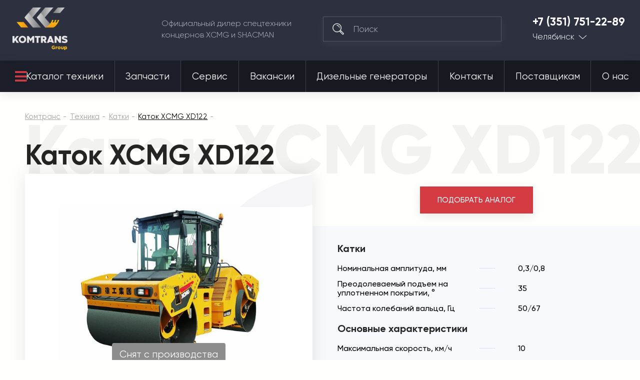

--- FILE ---
content_type: text/html; charset=utf-8
request_url: https://komtrans74.ru/tehnika/katki/katki-12-tonn/katok-xcmg-xd122.html
body_size: 35290
content:

<!DOCTYPE html>
<html 
 lang="ru" dir="ltr">
<head>
<meta name="viewport" content="initial-scale=1.0, width=device-width">

<title>Купить каток XCMG XD122 | Комтранс Челябинск</title>






<script async type="text/javascript">

if(location.hostname == "komtrans24.ru"){
    (function ct_load_script() {
    var ct = document.createElement('script'); ct.type = 'text/javascript'; ct.async=true;
    ct.src = document.location.protocol+'//cc.calltracking.ru/phone.e941c.11061.async.js?nc='+Math.floor(new Date().getTime()/300000);
    var s = document.getElementsByTagName('script')[0]; s.parentNode.insertBefore(ct, s);
    })();
}

if(location.hostname == "komtrans54.ru"){
    (function ct_load_script() {
    var ct = document.createElement('script'); ct.type = 'text/javascript'; ct.async=true;
    ct.src = document.location.protocol+'//cc.calltracking.ru/phone.9a7f6.11060.async.js?nc='+Math.floor(new Date    ().getTime()/300000);
    var s = document.getElementsByTagName('script')[0]; s.parentNode.insertBefore(ct, s);
})();

}
if(location.hostname == "komtrans54.ru"){
    (function (w, d, s, l, i) {
        w[l] = w[l] || []; w[l].push({
            'gtm.start':
                new Date().getTime(), event: 'gtm.js'
        }); var f = d.getElementsByTagName(s)[0],
            j = d.createElement(s), dl = l != 'dataLayer' ? '&l=' + l : ''; j.async = true; j.src =
                'https://www.googletagmanager.com/gtm.js?id=' + i + dl; f.parentNode.insertBefore(j, f);
    })(window, document, 'script', 'dataLayer', 'GTM-PZ52QGG');
}

if(location.hostname == "komtrans77.ru"){
    (function ct_load_script() {
    var ct = document.createElement('script'); ct.type = 'text/javascript'; ct.async=true;
    ct.src = document.location.protocol+'//cc.calltracking.ru/phone.f12de.11235.async.js?nc='+Math.floor(new Date().getTime()/300000);
    var s = document.getElementsByTagName('script')[0]; s.parentNode.insertBefore(ct, s);
    })();
}

</script>

<script data-no-defer>
    if (!window.jQuery) {
        document.write('<script type="text/javascript" src="https://komtrans74.ru/design/themes/komtrans_it/css/lib/libs/jquery.min.js?ver=4.5.2.SP2" ><\/script>');
    }
</script>


<meta name="robots" content="index, follow">
        <link rel="canonical" href="https://komtrans74.ru/tehnika/katki/katki-12-tonn/katok-xcmg-xd122.html" />
            
<!-- description + keywords -->
            <meta name="keywords" content="Каток, XCMG, XD122, купить, цена" />
                <meta name="description" content="Каток XCMG XD122 производства Китая от официального дилера. Лучшая цена и удобные способы расчета: лизинг, кредит и трейд-ин."/>
        
<!-- -->

<!-- og image -->
    <meta property="og:image" content="https://komtrans74.ru/images/product/19/XCMG_XD122.jpg"/>
    <meta property="og:image:width" content="1024"/>
    <meta property="og:image:height" content="737"/>
<!-- -->

<!-- og-description-meta -->
            <meta property="og:description" content="Каток XCMG XD122 производства Китая от официального дилера. Лучшая цена и удобные способы расчета: лизинг, кредит и трейд-ин."/>
        
<!-- -->
<meta property="og:title" content="Купить каток XCMG XD122 | Комтранс Челябинск"/>
<meta property="og:type" content="website"/>
<meta property="og:url" content= "https://komtrans74.ru/tehnika/katki/katki-12-tonn/katok-xcmg-xd122.html" />
<meta property="og:locale" content="ru_RU" />
<meta property="og:site_name" content="Комтранс Челябинск" />





    <link href="https://komtrans74.ru/images/logos/13/favicon_wlw0-tw.ico" rel="shortcut icon" type="image/png" />


<link type="text/css" rel="stylesheet" href="https://komtrans74.ru/var/cache/misc/assets/design/themes/komtrans_it/css/standalone.7fceef2c860f81ec3a96ad5f3904693f1751601468.css" />
<!-- Google Tag Manager -->
<script data-no-defer>(function(w,d,s,l,i){w[l]=w[l]||[];w[l].push({'gtm.start':
new Date().getTime(),event:'gtm.js'});var f=d.getElementsByTagName(s)[0],
j=d.createElement(s),dl=l!='dataLayer'?'&l='+l:'';j.async=true;j.src=
'https://www.googletagmanager.com/gtm.js?id='+i+dl;f.parentNode.insertBefore(j,f);
})(window,document,'script','dataLayer','GTM-KC7HVKN');</script>
<!-- End Google Tag Manager -->
<script type="text/javascript" data-no-defer>
(function(i,s,o,g,r,a,m){
    i['GoogleAnalyticsObject']=r;
    i[r]=i[r]||function(){(i[r].q=i[r].q||[]).push(arguments)},i[r].l=1*new Date();
    a=s.createElement(o), m=s.getElementsByTagName(o)[0];
    a.async=1;
    a.src=g;
    m.parentNode.insertBefore(a,m)
})(window,document,'script','//www.google-analytics.com/analytics.js','ga');
ga('create', 'UA-24492573-24', 'auto');
ga('send', 'pageview', '/tehnika/katki/katki-12-tonn/katok-xcmg-xd122.html');
</script>


<link rel="stylesheet" href="https://use.fontawesome.com/releases/v5.2.0/css/all.css" integrity="sha384-hWVjflwFxL6sNzntih27bfxkr27PmbbK/iSvJ+a4+0owXq79v+lsFkW54bOGbiDQ" crossorigin="anonymous">

<!--new template styles-->
    <link rel="stylesheet" href="/design/themes/komtrans_it/styles/fonts/Gilroy/stylesheet.css">
    <link rel="stylesheet" href="/design/themes/komtrans_it/css/lib/libs/bootstrap-grid/bootstrap-grid.min.css">
    <link rel="stylesheet" href="/design/themes/komtrans_it/css/lib/libs/swiper/swiper.min.css">
    <link rel="stylesheet" href="/design/themes/komtrans_it/css/lib/libs/select2/select2.min.css">
    <link rel="stylesheet" href="/design/themes/komtrans_it/css/lib/libs/rangeSlider/ion.rangeSlider.min.css">
    <link rel="stylesheet" href="/design/themes/komtrans_it/styles/css/styles.css">
    <link rel="stylesheet" href="/design/themes/komtrans_it/styles/css/p-styles.css">
    <link rel="stylesheet" href="/design/themes/komtrans_it/styles/css/m-styles.css">
<!--/new template styles
Array
(
    [dispatch] => products.view
    [product_id] => 772
)
1
-->
</head>

<body>
<div class="wrapper">
    <!-- Google Tag Manager (noscript) -->
<noscript><iframe src="https://www.googletagmanager.com/ns.html?id=GTM-KC7HVKN"
height="0" width="0" style="display:none;visibility:hidden"></iframe></noscript>
<!-- End Google Tag Manager (noscript) -->
                        
        <div class="ty-tygh  " id="tygh_container">

        <div id="ajax_overlay" class="ty-ajax-overlay"></div>
<div id="ajax_loading_box" class="ty-ajax-loading-box"></div>

        <div class="cm-notification-container notification-container">
</div>

        <div class="ty-helper-container" id="tygh_main_container">
            
                 
                
<div class="tygh-header clearfix">
	<!-- START HEADER -->
	<header class="header-wrap header-wrap-absolute">
		
		<div class="container">
                    


    <div class="row-fluid ">                <div class="span12 header-main" >
                <div class="row-fluid ">                <div class="span12 header-main__cover" >
                <a href="/" class="logo">
<img src="https://komtrans54.ru/images/companies/20/logo-grey.png" alt="Комтранс - официальный дилер спецтехники концернов XCMG, FRONTAL, SHACMAN" width="150" height="115" style="width: 110px; height: 85px;">
</a><div class="header-main__desc">
						Официальный дилер спецтехники <br>концернов XCMG и SHACMAN
					</div><!--  --> <div class="search">
	<form action="/">
		<input type="hidden" name="subcats" value="Y">
		<input type="hidden" name="pcode_from_q" value="Y">
		<input type="hidden" name="pshort" value="Y">
		<input type="hidden" name="pfull" value="Y">
		<input type="hidden" name="pname" value="Y">
		<input type="hidden" name="pkeywords" value="Y">
		<input type="hidden" name="search_performed" value="Y">
		<input type="hidden" name="dispatch" value="products.search">
		<button type="submit"></button>
		<input type="search" name="q" placeholder="Поиск">
	<input type="hidden" name="security_hash" class="cm-no-hide-input" value="44e7ab287ac1469deb2845e56b68599d" /></form>
</div><div class="tel-city">
	<a href="tel:+7 (351) 751-22-89">+7 (351) 751-22-89</a>


	<div class="tel-city__dropdown">
		<a href="">Челябинск</a>
		<ul>

<li><a href="https://komtrans64.ru/">Саратов</a></li>
<li><a href="https://komtrans161.ru/">Ростов-на-Дону</a></li>
<li><a href="https://komtrans136.ru/">Воронеж</a></li>
<li><a href="https://komtrans138.ru/">Братск</a></li>
<li><a href="https://komtrans77.ru/">Москва</a></li>
<li><a href="https://komtrans86.ru/">Сургут</a></li>
<li><a href="https://komtrans02.ru/">Уфа</a></li>
<li><a href="https://komtrans72.ru/">Тюмень</a></li>
<li><a href="https://komtrans059.ru/">Пермь</a></li>
<li><a href="https://komtrans66.ru/">Екатеринбург</a></li>
<li><a href="https://komtrans55.ru/">Омск</a></li>
<li><a href="https://komtrans19.ru/">Абакан</a></li>
<li><a href="https://komtrans142.ru/">Новокузнецк</a></li>
<li><a href="https://komtrans42.ru/">Кемерово</a></li>
<li><a href="https://komtrans54.ru/">Новосибирск</a></li>
<li><a href="https://komtrans24.ru/">Красноярск</a></li>
<li><a href="https://komtrans28.ru/">Благовещенск</a></li>
<li><a href="https://komtrans75.ru/">Чита</a></li>
<li><a href="https://komtrans175.ru/">Забайкальск</a></li>
<li><a href="https://komtrans03.ru/">Улан-Удэ</a></li>
<li><a href="https://komtrans38.ru/">Иркутск</a></li>
<li><a href="https://komtrans14.ru/">Якутск</a></li>
<li><a href="https://komtrans127.ru/">Хабаровск</a></li>
<li><a href="https://komtrans25.ru/">Владивосток</a></li>

		</ul>
	</div>
</div><a href="#" class="mob-menu-btn js-mob-menu-btn">
						<div class="hamburger">
							<div></div>
							<div></div>
							<div></div>
						</div>
					</a>
        </div>
    </div>
        </div>
    </div>                


                


                


    <div class="row-fluid ">                <div class="span12 header-nav" >
                <div class="row-fluid ">                <div class="span12 header-nav__cover" >
                <nav>
    <ul class="ty-menu__items cm-responsive-menu its_menu_new">
        
            <li class="ty-menu__item ty-menu__menu-btn visible-phone">
                <a>
                    <i class="ty-icon-short-list"></i>
                    <span>Меню</span>
                </a>
            </li>

                                            
                        <li class="ty-menu__item cm-menu-item-responsive ty-menu__item-active catalog-btn">
                                            <a class="ty-menu__item-toggle visible-phone cm-responsive-menu-toggle">
                            <i class="ty-menu__icon-open ty-icon-down-open"></i>
                            <i class="ty-menu__icon-hide ty-icon-up-open"></i>
                        </a>
                                        <a  href="/tehnika/">
                        Каталог техники
                    </a>
                
                                            <div class="ty-menu__submenu" id="topmenu_8108_dcbafa2066befd140aa66aa33ec5283d">
                            
                                <ul class="ty-menu__submenu-items cm-responsive-menu-submenu">
                                                                            <li class="ty-top-mine__submenu-col">
                                                                                        <div class="ty-menu__submenu-item-header">
                                                <a href="https://komtrans74.ru/tehnika/avtobetonosmesiteli/" class="ty-menu__submenu-link">Автобетоносмесители</a>
                                            </div>
                                                                                        <div class="ty-menu__submenu">
                                                <ul class="ty-menu__submenu-list cm-responsive-menu-submenu">
                                                                                                    </ul>
                                            </div>
                                        </li>
                                                                            <li class="ty-top-mine__submenu-col">
                                                                                        <div class="ty-menu__submenu-item-header">
                                                <a href="https://komtrans74.ru/tehnika/gruzovye-avtomobili/" class="ty-menu__submenu-link">Грузовые автомобили</a>
                                            </div>
                                                                                            <a class="ty-menu__item-toggle visible-phone cm-responsive-menu-toggle">
                                                    <i class="ty-menu__icon-open ty-icon-down-open"></i>
                                                    <i class="ty-menu__icon-hide ty-icon-up-open"></i>
                                                </a>
                                                                                        <div class="ty-menu__submenu">
                                                <ul class="ty-menu__submenu-list cm-responsive-menu-submenu">
                                                                                                            
                                                                                                                                                                                <li class="ty-menu__submenu-item">
                                                                <a href="https://komtrans74.ru/tehnika/gruzovye-avtomobili/gruzovoy-avtomobil-trehosnyy/"                                                                        class="ty-menu__submenu-link">Грузовой автомобиль трехосный</a>
                                                            </li>
                                                                                                                                                                                <li class="ty-menu__submenu-item">
                                                                <a href="https://komtrans74.ru/tehnika/gruzovye-avtomobili/gruzovoy-avtomobil-20-kubov/"                                                                        class="ty-menu__submenu-link">Грузовой автомобиль 20 кубов</a>
                                                            </li>
                                                                                                                                                                                <li class="ty-menu__submenu-item">
                                                                <a href="https://komtrans74.ru/tehnika/gruzovye-avtomobili/gruzovoy-avtomobil-25-kubov/"                                                                        class="ty-menu__submenu-link">Грузовой автомобиль 25 кубов</a>
                                                            </li>
                                                                                                                                                                                <li class="ty-menu__submenu-item">
                                                                <a href="https://komtrans74.ru/tehnika/gruzovye-avtomobili/gruzovoy-avtomobil-30-kubov/"                                                                        class="ty-menu__submenu-link">Грузовой автомобиль 30 кубов</a>
                                                            </li>
                                                                                                                                                                                <li class="ty-menu__submenu-item">
                                                                <a href="https://komtrans74.ru/tehnika/gruzovye-avtomobili/gruzovoy-avtomobil-10-tonn/"                                                                        class="ty-menu__submenu-link">Грузовой автомобиль 10 тонн</a>
                                                            </li>
                                                                                                                                                                                <li class="ty-menu__submenu-item">
                                                                <a href="https://komtrans74.ru/tehnika/gruzovye-avtomobili/gruzovoy-avtomobil-15-tonn/"                                                                        class="ty-menu__submenu-link">Грузовой автомобиль 15 тонн</a>
                                                            </li>
                                                                                                                                                                                <li class="ty-menu__submenu-item">
                                                                <a href="https://komtrans74.ru/tehnika/gruzovye-avtomobili/gruzovoy-avtomobil-20-tonn/"                                                                        class="ty-menu__submenu-link">Грузовой автомобиль 20 тонн</a>
                                                            </li>
                                                                                                                                                                                <li class="ty-menu__submenu-item">
                                                                <a href="https://komtrans74.ru/tehnika/gruzovye-avtomobili/gruzovoy-avtomobil-25-tonn/"                                                                        class="ty-menu__submenu-link">Грузовой автомобиль 25 тонн</a>
                                                            </li>
                                                                                                                                                                                <li class="ty-menu__submenu-item">
                                                                <a href="https://komtrans74.ru/tehnika/gruzovye-avtomobili/gruzovoy-avtomobil-35-tonn/"                                                                        class="ty-menu__submenu-link">Грузовой автомобиль 35 тонн</a>
                                                            </li>
                                                                                                                                                                                <li class="ty-menu__submenu-item">
                                                                <a href="https://komtrans74.ru/tehnika/gruzovye-avtomobili/gruzovoy-avtomobil-40-tonn/"                                                                        class="ty-menu__submenu-link">Грузовой автомобиль 40 тонн</a>
                                                            </li>
                                                                                                                                                                        

                                                                                                    </ul>
                                            </div>
                                        </li>
                                                                            <li class="ty-top-mine__submenu-col">
                                                                                        <div class="ty-menu__submenu-item-header">
                                                <a href="https://komtrans74.ru/tehnika/samosvaly/" class="ty-menu__submenu-link">Самосвалы</a>
                                            </div>
                                                                                            <a class="ty-menu__item-toggle visible-phone cm-responsive-menu-toggle">
                                                    <i class="ty-menu__icon-open ty-icon-down-open"></i>
                                                    <i class="ty-menu__icon-hide ty-icon-up-open"></i>
                                                </a>
                                                                                        <div class="ty-menu__submenu">
                                                <ul class="ty-menu__submenu-list cm-responsive-menu-submenu">
                                                                                                            
                                                                                                                                                                                <li class="ty-menu__submenu-item">
                                                                <a href="https://komtrans74.ru/tehnika/samosvaly/samosvaly-6x4/"                                                                        class="ty-menu__submenu-link">Самосвалы 6x4</a>
                                                            </li>
                                                                                                                                                                                <li class="ty-menu__submenu-item">
                                                                <a href="https://komtrans74.ru/tehnika/samosvaly/samosvaly-6x6/"                                                                        class="ty-menu__submenu-link">Самосвалы 6x6</a>
                                                            </li>
                                                                                                                                                                                <li class="ty-menu__submenu-item">
                                                                <a href="https://komtrans74.ru/tehnika/samosvaly/samosvaly-8x4/"                                                                        class="ty-menu__submenu-link">Самосвалы 8x4</a>
                                                            </li>
                                                                                                                                                                                <li class="ty-menu__submenu-item">
                                                                <a href="https://komtrans74.ru/tehnika/samosvaly/samosvaly-20-kubov/"                                                                        class="ty-menu__submenu-link">Самосвалы 20 кубов</a>
                                                            </li>
                                                                                                                                                                                <li class="ty-menu__submenu-item">
                                                                <a href="https://komtrans74.ru/tehnika/samosvaly/samosvaly-25-kubov/"                                                                        class="ty-menu__submenu-link">Самосвалы 25 кубов</a>
                                                            </li>
                                                                                                                                                                                <li class="ty-menu__submenu-item">
                                                                <a href="https://komtrans74.ru/tehnika/samosvaly/samosvaly-30-kubov/"                                                                        class="ty-menu__submenu-link">Самосвалы 30 кубов</a>
                                                            </li>
                                                                                                                                                                                <li class="ty-menu__submenu-item">
                                                                <a href="https://komtrans74.ru/tehnika/samosvaly/samosvaly-gruzopodemnost-25-tonn/"                                                                        class="ty-menu__submenu-link">Самосвалы грузоподъемность 25 тонн</a>
                                                            </li>
                                                                                                                                                                                <li class="ty-menu__submenu-item">
                                                                <a href="https://komtrans74.ru/tehnika/samosvaly/samosvaly-gruzopodemnost-35-tonn/"                                                                        class="ty-menu__submenu-link">Самосвалы грузоподъемность 35 тонн</a>
                                                            </li>
                                                                                                                                                                                <li class="ty-menu__submenu-item">
                                                                <a href="https://komtrans74.ru/tehnika/samosvaly/samosval-dvuhosnyy/"                                                                        class="ty-menu__submenu-link">Самосвал двухосный </a>
                                                            </li>
                                                                                                                                                                                <li class="ty-menu__submenu-item">
                                                                <a href="https://komtrans74.ru/tehnika/samosvaly/samosval-trehosnyy/"                                                                        class="ty-menu__submenu-link">Самосвал трехосный</a>
                                                            </li>
                                                                                                                                                                                <li class="ty-menu__submenu-item">
                                                                <a href="https://komtrans74.ru/tehnika/samosvaly/samosval-chetyrehosnyy/"                                                                        class="ty-menu__submenu-link">Самосвал четырехосный</a>
                                                            </li>
                                                                                                                                                                        

                                                                                                    </ul>
                                            </div>
                                        </li>
                                                                            <li class="ty-top-mine__submenu-col">
                                                                                        <div class="ty-menu__submenu-item-header">
                                                <a href="https://komtrans74.ru/tehnika/sedelnye-tyagachi/" class="ty-menu__submenu-link">Седельные тягачи</a>
                                            </div>
                                                                                            <a class="ty-menu__item-toggle visible-phone cm-responsive-menu-toggle">
                                                    <i class="ty-menu__icon-open ty-icon-down-open"></i>
                                                    <i class="ty-menu__icon-hide ty-icon-up-open"></i>
                                                </a>
                                                                                        <div class="ty-menu__submenu">
                                                <ul class="ty-menu__submenu-list cm-responsive-menu-submenu">
                                                                                                            
                                                                                                                                                                                <li class="ty-menu__submenu-item">
                                                                <a href="https://komtrans74.ru/tehnika/sedelnye-tyagachi/sedelnye-tyagachi-6x4/"                                                                        class="ty-menu__submenu-link">Седельные тягачи 6х4</a>
                                                            </li>
                                                                                                                                                                                <li class="ty-menu__submenu-item">
                                                                <a href="https://komtrans74.ru/tehnika/sedelnye-tyagachi/sedelnye-tyagachi-4x2/"                                                                        class="ty-menu__submenu-link">Седельные тягачи 4x2</a>
                                                            </li>
                                                                                                                                                                                <li class="ty-menu__submenu-item">
                                                                <a href="https://komtrans74.ru/tehnika/sedelnye-tyagachi/sedelnyy-tyagach-gruzopodemnost-10-tonn/"                                                                        class="ty-menu__submenu-link">Седельный тягач грузоподъемность 10 тонн</a>
                                                            </li>
                                                                                                                                                                                <li class="ty-menu__submenu-item">
                                                                <a href="https://komtrans74.ru/tehnika/sedelnye-tyagachi/sedelnyy-tyagach-gruzopodemnost-15-tonn/"                                                                        class="ty-menu__submenu-link">Седельный тягач грузоподъемность 15 тонн</a>
                                                            </li>
                                                                                                                                                                                <li class="ty-menu__submenu-item">
                                                                <a href="https://komtrans74.ru/tehnika/sedelnye-tyagachi/sedelnyy-tyagach-gruzopodemnost-20-tonn/"                                                                        class="ty-menu__submenu-link">Седельный тягач грузоподъемность 20 тонн</a>
                                                            </li>
                                                                                                                                                                                <li class="ty-menu__submenu-item">
                                                                <a href="https://komtrans74.ru/tehnika/sedelnye-tyagachi/sedelnyy-tyagach-gruzopodemnost-40-tonn/"                                                                        class="ty-menu__submenu-link">Седельный тягач грузоподъемность 40 тонн</a>
                                                            </li>
                                                                                                                                                                        

                                                                                                    </ul>
                                            </div>
                                        </li>
                                                                            <li class="ty-top-mine__submenu-col">
                                                                                        <div class="ty-menu__submenu-item-header">
                                                <a href="https://komtrans74.ru/tehnika/frontalnye-pogruzchiki/" class="ty-menu__submenu-link">Фронтальные погрузчики</a>
                                            </div>
                                                                                            <a class="ty-menu__item-toggle visible-phone cm-responsive-menu-toggle">
                                                    <i class="ty-menu__icon-open ty-icon-down-open"></i>
                                                    <i class="ty-menu__icon-hide ty-icon-up-open"></i>
                                                </a>
                                                                                        <div class="ty-menu__submenu">
                                                <ul class="ty-menu__submenu-list cm-responsive-menu-submenu">
                                                                                                            
                                                                                                                                                                                <li class="ty-menu__submenu-item">
                                                                <a href="https://komtrans74.ru/tehnika/frontalnye-pogruzchiki/frontalnye-pogruzchiki-3-tonny/"                                                                        class="ty-menu__submenu-link">Фронтальные погрузчики 3 тонны</a>
                                                            </li>
                                                                                                                                                                                <li class="ty-menu__submenu-item">
                                                                <a href="https://komtrans74.ru/tehnika/frontalnye-pogruzchiki/frontalnye-pogruzchiki-5-tonn/"                                                                        class="ty-menu__submenu-link">Фронтальные погрузчики 5 тонн</a>
                                                            </li>
                                                                                                                                                                                <li class="ty-menu__submenu-item">
                                                                <a href="https://komtrans74.ru/tehnika/frontalnye-pogruzchiki/frontalnye-pogruzchiki-6-tonn/"                                                                        class="ty-menu__submenu-link">Фронтальные погрузчики 6 тонн</a>
                                                            </li>
                                                                                                                                                                                <li class="ty-menu__submenu-item">
                                                                <a href="https://komtrans74.ru/tehnika/frontalnye-pogruzchiki/frontalnye-pogruzchiki-8-tonn/"                                                                        class="ty-menu__submenu-link">Фронтальные погрузчики 8 тонн</a>
                                                            </li>
                                                                                                                                                                                <li class="ty-menu__submenu-item">
                                                                <a href="https://komtrans74.ru/tehnika/frontalnye-pogruzchiki/frontalnye-pogruzchiki-2-tonny/"                                                                        class="ty-menu__submenu-link">Фронтальные погрузчики 2 тонны</a>
                                                            </li>
                                                                                                                                                                                <li class="ty-menu__submenu-item">
                                                                <a href="https://komtrans74.ru/tehnika/frontalnye-pogruzchiki/6-kubov/"                                                                        class="ty-menu__submenu-link">Фронтальные погрузчики 6 кубов</a>
                                                            </li>
                                                                                                                                                                                <li class="ty-menu__submenu-item">
                                                                <a href="https://komtrans74.ru/tehnika/frontalnye-pogruzchiki/frontalnye-pogruzchiki-1-kub/"                                                                        class="ty-menu__submenu-link">Фронтальные погрузчики 1 куб</a>
                                                            </li>
                                                                                                                                                                                <li class="ty-menu__submenu-item">
                                                                <a href="https://komtrans74.ru/tehnika/frontalnye-pogruzchiki/frontalnye-pogruzchiki-2-kuba/"                                                                        class="ty-menu__submenu-link">Фронтальные погрузчики 2 куба</a>
                                                            </li>
                                                                                                                                                                                <li class="ty-menu__submenu-item">
                                                                <a href="https://komtrans74.ru/tehnika/frontalnye-pogruzchiki/frontalnye-pogruzchiki-3-kuba/"                                                                        class="ty-menu__submenu-link">Фронтальные погрузчики 3 куба</a>
                                                            </li>
                                                                                                                                                                                <li class="ty-menu__submenu-item">
                                                                <a href="https://komtrans74.ru/tehnika/frontalnye-pogruzchiki/frontalnye-pogruzchiki-4-kuba/"                                                                        class="ty-menu__submenu-link">Фронтальные погрузчики 4 куба</a>
                                                            </li>
                                                                                                                                                                        

                                                                                                    </ul>
                                            </div>
                                        </li>
                                                                            <li class="ty-top-mine__submenu-col">
                                                                                        <div class="ty-menu__submenu-item-header">
                                                <a href="https://komtrans74.ru/tehnika/mini-pogruzchiki/" class="ty-menu__submenu-link">Мини-погрузчики</a>
                                            </div>
                                                                                        <div class="ty-menu__submenu">
                                                <ul class="ty-menu__submenu-list cm-responsive-menu-submenu">
                                                                                                    </ul>
                                            </div>
                                        </li>
                                                                            <li class="ty-top-mine__submenu-col">
                                                                                        <div class="ty-menu__submenu-item-header">
                                                <a href="https://komtrans74.ru/tehnika/avtogreydery/" class="ty-menu__submenu-link">Автогрейдеры</a>
                                            </div>
                                                                                        <div class="ty-menu__submenu">
                                                <ul class="ty-menu__submenu-list cm-responsive-menu-submenu">
                                                                                                    </ul>
                                            </div>
                                        </li>
                                                                            <li class="ty-top-mine__submenu-col">
                                                                                        <div class="ty-menu__submenu-item-header">
                                                <a href="https://komtrans74.ru/tehnika/avtokrany/" class="ty-menu__submenu-link">Автокраны</a>
                                            </div>
                                                                                            <a class="ty-menu__item-toggle visible-phone cm-responsive-menu-toggle">
                                                    <i class="ty-menu__icon-open ty-icon-down-open"></i>
                                                    <i class="ty-menu__icon-hide ty-icon-up-open"></i>
                                                </a>
                                                                                        <div class="ty-menu__submenu">
                                                <ul class="ty-menu__submenu-list cm-responsive-menu-submenu">
                                                                                                            
                                                                                                                                                                                <li class="ty-menu__submenu-item">
                                                                <a href="https://komtrans74.ru/tehnika/avtokrany/korotkobaznye-krany/"                                                                        class="ty-menu__submenu-link">Короткобазные краны</a>
                                                            </li>
                                                                                                                                                                                <li class="ty-menu__submenu-item">
                                                                <a href="https://komtrans74.ru/tehnika/avtokrany/avtokrany-25-tonn/"                                                                        class="ty-menu__submenu-link">Автокраны 25 тонн</a>
                                                            </li>
                                                                                                                                                                                <li class="ty-menu__submenu-item">
                                                                <a href="https://komtrans74.ru/tehnika/avtokrany/avtokrany-35-tonn/"                                                                        class="ty-menu__submenu-link">Автокраны 35 тонн</a>
                                                            </li>
                                                                                                                                                                                <li class="ty-menu__submenu-item">
                                                                <a href="https://komtrans74.ru/tehnika/avtokrany/avtokrany-70-tonn/"                                                                        class="ty-menu__submenu-link">Автокраны 70 тонн</a>
                                                            </li>
                                                                                                                                                                                <li class="ty-menu__submenu-item">
                                                                <a href="https://komtrans74.ru/tehnika/avtokrany/avtokrany-30-tonn/"                                                                        class="ty-menu__submenu-link">Автокраны 30 тонн</a>
                                                            </li>
                                                                                                                                                                                <li class="ty-menu__submenu-item">
                                                                <a href="https://komtrans74.ru/tehnika/avtokrany/avtokrany-55-tonn/"                                                                        class="ty-menu__submenu-link">Автокраны 55 тонн</a>
                                                            </li>
                                                                                                                                                                                <li class="ty-menu__submenu-item">
                                                                <a href="https://komtrans74.ru/tehnika/avtokrany/avtokrany-100-tonn/"                                                                        class="ty-menu__submenu-link">Автокраны 100 тонн</a>
                                                            </li>
                                                                                                                                                                                <li class="ty-menu__submenu-item">
                                                                <a href="https://komtrans74.ru/tehnika/avtokrany/avtokrany-50-tonn/"                                                                        class="ty-menu__submenu-link">Автокраны 50 тонн</a>
                                                            </li>
                                                                                                                                                                                <li class="ty-menu__submenu-item">
                                                                <a href="https://komtrans74.ru/tehnika/avtokrany/avtokrany-80-tonn/"                                                                        class="ty-menu__submenu-link">Автокраны 80 тонн</a>
                                                            </li>
                                                                                                                                                                                <li class="ty-menu__submenu-item">
                                                                <a href="https://komtrans74.ru/tehnika/avtokrany/60-tonn/"                                                                        class="ty-menu__submenu-link">Автокраны 60 тонн</a>
                                                            </li>
                                                                                                                                                                                <li class="ty-menu__submenu-item">
                                                                <a href="https://komtrans74.ru/tehnika/avtokrany/90-tonn/"                                                                        class="ty-menu__submenu-link">Автокраны 90 тонн</a>
                                                            </li>
                                                                                                                                                                                <li class="ty-menu__submenu-item">
                                                                <a href="https://komtrans74.ru/tehnika/avtokrany/130-tonn/"                                                                        class="ty-menu__submenu-link">Автокраны 130 тонн</a>
                                                            </li>
                                                                                                                                                                                <li class="ty-menu__submenu-item">
                                                                <a href="https://komtrans74.ru/tehnika/avtokrany/220-tonn/"                                                                        class="ty-menu__submenu-link">Автокраны 220 тонн</a>
                                                            </li>
                                                                                                                                                                        

                                                                                                    </ul>
                                            </div>
                                        </li>
                                                                            <li class="ty-top-mine__submenu-col">
                                                                                        <div class="ty-menu__submenu-item-header">
                                                <a href="https://komtrans74.ru/tehnika/katki/" class="ty-menu__submenu-link">Катки</a>
                                            </div>
                                                                                            <a class="ty-menu__item-toggle visible-phone cm-responsive-menu-toggle">
                                                    <i class="ty-menu__icon-open ty-icon-down-open"></i>
                                                    <i class="ty-menu__icon-hide ty-icon-up-open"></i>
                                                </a>
                                                                                        <div class="ty-menu__submenu">
                                                <ul class="ty-menu__submenu-list cm-responsive-menu-submenu">
                                                                                                            
                                                                                                                                                                                <li class="ty-menu__submenu-item">
                                                                <a href="https://komtrans74.ru/tehnika/katki/mini-katki/"                                                                        class="ty-menu__submenu-link">Мини-катки</a>
                                                            </li>
                                                                                                                                                                                <li class="ty-menu__submenu-item">
                                                                <a href="https://komtrans74.ru/tehnika/katki/gruntovye-katki/"                                                                        class="ty-menu__submenu-link">Грунтовые катки</a>
                                                            </li>
                                                                                                                                                                                <li class="ty-menu__submenu-item">
                                                                <a href="https://komtrans74.ru/tehnika/katki/katki-4-tonny/"                                                                        class="ty-menu__submenu-link">Катки 4 тонны</a>
                                                            </li>
                                                                                                                                                                                <li class="ty-menu__submenu-item">
                                                                <a href="https://komtrans74.ru/tehnika/katki/katki-3-tonny/"                                                                        class="ty-menu__submenu-link">Катки 3 тонны</a>
                                                            </li>
                                                                                                                                                                                <li class="ty-menu__submenu-item">
                                                                <a href="https://komtrans74.ru/tehnika/katki/katki-12-tonn/"                                                                        class="ty-menu__submenu-link">Катки 12 тонн</a>
                                                            </li>
                                                                                                                                                                                <li class="ty-menu__submenu-item">
                                                                <a href="https://komtrans74.ru/tehnika/katki/katki-13-tonn/"                                                                        class="ty-menu__submenu-link">Катки 13 тонн</a>
                                                            </li>
                                                                                                                                                                                <li class="ty-menu__submenu-item">
                                                                <a href="https://komtrans74.ru/tehnika/katki/katki-10-tonn/"                                                                        class="ty-menu__submenu-link">Катки 10 тонн</a>
                                                            </li>
                                                                                                                                                                                <li class="ty-menu__submenu-item">
                                                                <a href="https://komtrans74.ru/tehnika/katki/katki-1-tonna/"                                                                        class="ty-menu__submenu-link">Катки 1 тонна</a>
                                                            </li>
                                                                                                                                                                                <li class="ty-menu__submenu-item">
                                                                <a href="https://komtrans74.ru/tehnika/katki/katki-20-tonn/"                                                                        class="ty-menu__submenu-link">Катки 20 тонн</a>
                                                            </li>
                                                                                                                                                                                <li class="ty-menu__submenu-item">
                                                                <a href="https://komtrans74.ru/tehnika/katki/katki-8-tonn/"                                                                        class="ty-menu__submenu-link">Катки 8 тонн</a>
                                                            </li>
                                                                                                                                                                                <li class="ty-menu__submenu-item">
                                                                <a href="https://komtrans74.ru/tehnika/katki/katki-trotuarnye-dvuhvalcovye/"                                                                        class="ty-menu__submenu-link">Катки тротуарные двухвальцовые</a>
                                                            </li>
                                                                                                                                                                                <li class="ty-menu__submenu-item">
                                                                <a href="https://komtrans74.ru/tehnika/katki/katki-staticheskie/"                                                                        class="ty-menu__submenu-link">Катки статические</a>
                                                            </li>
                                                                                                                                                                                <li class="ty-menu__submenu-item">
                                                                <a href="https://komtrans74.ru/tehnika/katki/kompaktory-dlya-musora-tbo/"                                                                        class="ty-menu__submenu-link">Компакторы для мусора (ТБО)</a>
                                                            </li>
                                                                                                                                                                                <li class="ty-menu__submenu-item">
                                                                <a href="https://komtrans74.ru/tehnika/katki/katki-pnevmokolesnye/"                                                                        class="ty-menu__submenu-link">Катки пневмоколесные</a>
                                                            </li>
                                                                                                                                                                                <li class="ty-menu__submenu-item">
                                                                <a href="https://komtrans74.ru/tehnika/katki/katki-odnovalcovye-gruntovye-mehanicheskiy-privod/"                                                                        class="ty-menu__submenu-link">Катки одновальцовые грунтовые механический привод</a>
                                                            </li>
                                                                                                                                                                                <li class="ty-menu__submenu-item">
                                                                <a href="https://komtrans74.ru/tehnika/katki/katki-odnovalcovye-gruntovye-s-gidravlicheskim-polnym-privodom/"                                                                        class="ty-menu__submenu-link">Катки одновальцовые грунтовые с гидравлическим полным приводом</a>
                                                            </li>
                                                                                                                                                                                <li class="ty-menu__submenu-item">
                                                                <a href="https://komtrans74.ru/tehnika/katki/katki-odnovalcovye-gruntovye-s-gidravlicheskim-polnym-privodom-5-seriya/"                                                                        class="ty-menu__submenu-link">Катки одновальцовые грунтовые с гидравлическим полным приводом (5-серия)</a>
                                                            </li>
                                                                                                                                                                                <li class="ty-menu__submenu-item">
                                                                <a href="https://komtrans74.ru/tehnika/katki/katki-odnovalcovye-gruntovye-s-gidravlicheskim-polnym-privodom-sverhtyazhelye/"                                                                        class="ty-menu__submenu-link">Катки одновальцовые грунтовые с гидравлическим полным приводом (сверхтяжелые)</a>
                                                            </li>
                                                                                                                                                                                <li class="ty-menu__submenu-item">
                                                                <a href="https://komtrans74.ru/tehnika/katki/katki-dvuhvalcovye/"                                                                        class="ty-menu__submenu-link">Катки двухвальцовые</a>
                                                            </li>
                                                                                                                                                                                <li class="ty-menu__submenu-item">
                                                                <a href="https://komtrans74.ru/tehnika/katki/katki-dvuhvalcovye-55-gc-seriya/"                                                                        class="ty-menu__submenu-link">Катки двухвальцовые (55 Гц-серия)</a>
                                                            </li>
                                                                                                                                                                                <li class="ty-menu__submenu-item">
                                                                <a href="https://komtrans74.ru/tehnika/katki/katki-soprovozhdaemye-odnovalcovye/"                                                                        class="ty-menu__submenu-link">Катки сопровождаемые одновальцовые</a>
                                                            </li>
                                                                                                                                                                                <li class="ty-menu__submenu-item">
                                                                <a href="https://komtrans74.ru/tehnika/katki/katki-soprovozhdaemye-dvuhvalcovye/"                                                                        class="ty-menu__submenu-link">Катки сопровождаемые двухвальцовые</a>
                                                            </li>
                                                                                                                                                                        

                                                                                                    </ul>
                                            </div>
                                        </li>
                                                                            <li class="ty-top-mine__submenu-col">
                                                                                        <div class="ty-menu__submenu-item-header">
                                                <a href="https://komtrans74.ru/tehnika/teleskopicheskie-pogruzchiki/" class="ty-menu__submenu-link">Телескопические погрузчики</a>
                                            </div>
                                                                                        <div class="ty-menu__submenu">
                                                <ul class="ty-menu__submenu-list cm-responsive-menu-submenu">
                                                                                                    </ul>
                                            </div>
                                        </li>
                                                                            <li class="ty-top-mine__submenu-col">
                                                                                        <div class="ty-menu__submenu-item-header">
                                                <a href="https://komtrans74.ru/tehnika/ekskavatory/" class="ty-menu__submenu-link">Экскаваторы</a>
                                            </div>
                                                                                            <a class="ty-menu__item-toggle visible-phone cm-responsive-menu-toggle">
                                                    <i class="ty-menu__icon-open ty-icon-down-open"></i>
                                                    <i class="ty-menu__icon-hide ty-icon-up-open"></i>
                                                </a>
                                                                                        <div class="ty-menu__submenu">
                                                <ul class="ty-menu__submenu-list cm-responsive-menu-submenu">
                                                                                                            
                                                                                                                                                                                <li class="ty-menu__submenu-item">
                                                                <a href="https://komtrans74.ru/tehnika/ekskavatory/mini-ekskavatory/"                                                                        class="ty-menu__submenu-link">Мини-экскаваторы</a>
                                                            </li>
                                                                                                                                                                                <li class="ty-menu__submenu-item">
                                                                <a href="https://komtrans74.ru/tehnika/ekskavatory/ekskavatory-15-tonn-ru/"                                                                        class="ty-menu__submenu-link">Экскаваторы 15 тонн</a>
                                                            </li>
                                                                                                                                                                                <li class="ty-menu__submenu-item">
                                                                <a href="https://komtrans74.ru/tehnika/ekskavatory/ekskavatory-30-tonn/"                                                                        class="ty-menu__submenu-link">Экскаваторы 30 тонн</a>
                                                            </li>
                                                                                                                                                                                <li class="ty-menu__submenu-item">
                                                                <a href="https://komtrans74.ru/tehnika/ekskavatory/ekskavatory-1-m3/"                                                                        class="ty-menu__submenu-link">Экскаваторы 1 м3</a>
                                                            </li>
                                                                                                                                                                                <li class="ty-menu__submenu-item">
                                                                <a href="https://komtrans74.ru/tehnika/ekskavatory/ekskavatory-2-m3/"                                                                        class="ty-menu__submenu-link">Экскаваторы 2 м3</a>
                                                            </li>
                                                                                                                                                                                <li class="ty-menu__submenu-item">
                                                                <a href="https://komtrans74.ru/tehnika/ekskavatory/peregruzhateli/"                                                                        class="ty-menu__submenu-link">Перегружатели</a>
                                                            </li>
                                                                                                                                                                        

                                                                                                    </ul>
                                            </div>
                                        </li>
                                                                            <li class="ty-top-mine__submenu-col">
                                                                                        <div class="ty-menu__submenu-item-header">
                                                <a href="https://komtrans74.ru/tehnika/asfaltoukladchiki/" class="ty-menu__submenu-link">Асфальтоукладчики</a>
                                            </div>
                                                                                        <div class="ty-menu__submenu">
                                                <ul class="ty-menu__submenu-list cm-responsive-menu-submenu">
                                                                                                    </ul>
                                            </div>
                                        </li>
                                                                            <li class="ty-top-mine__submenu-col">
                                                                                        <div class="ty-menu__submenu-item-header">
                                                <a href="https://komtrans74.ru/tehnika/dorozhnye-frezy/" class="ty-menu__submenu-link">Дорожные фрезы</a>
                                            </div>
                                                                                        <div class="ty-menu__submenu">
                                                <ul class="ty-menu__submenu-list cm-responsive-menu-submenu">
                                                                                                    </ul>
                                            </div>
                                        </li>
                                                                            <li class="ty-top-mine__submenu-col">
                                                                                        <div class="ty-menu__submenu-item-header">
                                                <a href="https://komtrans74.ru/tehnika/ekskavator-pogruzchiki/" class="ty-menu__submenu-link">Экскаваторы-погрузчики</a>
                                            </div>
                                                                                        <div class="ty-menu__submenu">
                                                <ul class="ty-menu__submenu-list cm-responsive-menu-submenu">
                                                                                                    </ul>
                                            </div>
                                        </li>
                                                                            <li class="ty-top-mine__submenu-col">
                                                                                        <div class="ty-menu__submenu-item-header">
                                                <a href="https://komtrans74.ru/tehnika/resayklery/" class="ty-menu__submenu-link">Ресайклеры</a>
                                            </div>
                                                                                        <div class="ty-menu__submenu">
                                                <ul class="ty-menu__submenu-list cm-responsive-menu-submenu">
                                                                                                    </ul>
                                            </div>
                                        </li>
                                                                            <li class="ty-top-mine__submenu-col">
                                                                                        <div class="ty-menu__submenu-item-header">
                                                <a href="https://komtrans74.ru/tehnika/buldozery/" class="ty-menu__submenu-link">Бульдозеры</a>
                                            </div>
                                                                                        <div class="ty-menu__submenu">
                                                <ul class="ty-menu__submenu-list cm-responsive-menu-submenu">
                                                                                                    </ul>
                                            </div>
                                        </li>
                                                                            <li class="ty-top-mine__submenu-col">
                                                                                        <div class="ty-menu__submenu-item-header">
                                                <a href="https://komtrans74.ru/tehnika/burovye-ustanovki/" class="ty-menu__submenu-link">Буровые установки</a>
                                            </div>
                                                                                        <div class="ty-menu__submenu">
                                                <ul class="ty-menu__submenu-list cm-responsive-menu-submenu">
                                                                                                    </ul>
                                            </div>
                                        </li>
                                                                            <li class="ty-top-mine__submenu-col">
                                                                                        <div class="ty-menu__submenu-item-header">
                                                <a href="https://komtrans74.ru/tehnika/richstakery/" class="ty-menu__submenu-link">Ричстакеры</a>
                                            </div>
                                                                                        <div class="ty-menu__submenu">
                                                <ul class="ty-menu__submenu-list cm-responsive-menu-submenu">
                                                                                                    </ul>
                                            </div>
                                        </li>
                                                                            <li class="ty-top-mine__submenu-col">
                                                                                        <div class="ty-menu__submenu-item-header">
                                                <a href="https://komtrans74.ru/tehnika/betononasosy/" class="ty-menu__submenu-link">Бетонное оборудование</a>
                                            </div>
                                                                                            <a class="ty-menu__item-toggle visible-phone cm-responsive-menu-toggle">
                                                    <i class="ty-menu__icon-open ty-icon-down-open"></i>
                                                    <i class="ty-menu__icon-hide ty-icon-up-open"></i>
                                                </a>
                                                                                        <div class="ty-menu__submenu">
                                                <ul class="ty-menu__submenu-list cm-responsive-menu-submenu">
                                                                                                            
                                                                                                                                                                                <li class="ty-menu__submenu-item">
                                                                <a href="https://komtrans74.ru/tehnika/betononasosy/betonoraspredelitelnye-strely/"                                                                        class="ty-menu__submenu-link">Бетонораспределительные стрелы</a>
                                                            </li>
                                                                                                                                                                                <li class="ty-menu__submenu-item">
                                                                <a href="https://komtrans74.ru/tehnika/betononasosy/torkret-ustanovki/"                                                                        class="ty-menu__submenu-link">Торкрет установки</a>
                                                            </li>
                                                                                                                                                                                <li class="ty-menu__submenu-item">
                                                                <a href="https://komtrans74.ru/tehnika/betononasosy/betonosmesiteli/"                                                                        class="ty-menu__submenu-link">Бетоносмесители </a>
                                                            </li>
                                                                                                                                                                                <li class="ty-menu__submenu-item">
                                                                <a href="https://komtrans74.ru/tehnika/betononasosy/avtobetononasosy/"                                                                        class="ty-menu__submenu-link">Автобетононасосы</a>
                                                            </li>
                                                                                                                                                                                <li class="ty-menu__submenu-item">
                                                                <a href="https://komtrans74.ru/tehnika/betononasosy/betononasosy/"                                                                        class="ty-menu__submenu-link">Бетононасосы</a>
                                                            </li>
                                                                                                                                                                        

                                                                                                    </ul>
                                            </div>
                                        </li>
                                                                            <li class="ty-top-mine__submenu-col">
                                                                                        <div class="ty-menu__submenu-item-header">
                                                <a href="https://komtrans74.ru/tehnika/vilochnye-pogruzchiki-ru/" class="ty-menu__submenu-link">Вилочные погрузчики</a>
                                            </div>
                                                                                        <div class="ty-menu__submenu">
                                                <ul class="ty-menu__submenu-list cm-responsive-menu-submenu">
                                                                                                    </ul>
                                            </div>
                                        </li>
                                                                            <li class="ty-top-mine__submenu-col">
                                                                                        <div class="ty-menu__submenu-item-header">
                                                <a href="https://komtrans74.ru/tehnika/karernaya-tehnika/" class="ty-menu__submenu-link">Тяжелая техника</a>
                                            </div>
                                                                                            <a class="ty-menu__item-toggle visible-phone cm-responsive-menu-toggle">
                                                    <i class="ty-menu__icon-open ty-icon-down-open"></i>
                                                    <i class="ty-menu__icon-hide ty-icon-up-open"></i>
                                                </a>
                                                                                        <div class="ty-menu__submenu">
                                                <ul class="ty-menu__submenu-list cm-responsive-menu-submenu">
                                                                                                            
                                                                                                                                                                                <li class="ty-menu__submenu-item">
                                                                <a href="https://komtrans74.ru/tehnika/karernaya-tehnika/karernye-ekskavatory/"                                                                        class="ty-menu__submenu-link">Горные экскаваторы</a>
                                                            </li>
                                                                                                                                                                                <li class="ty-menu__submenu-item">
                                                                <a href="https://komtrans74.ru/tehnika/karernaya-tehnika/karernye-samosvaly/"                                                                        class="ty-menu__submenu-link">Тяжелые самосвалы</a>
                                                            </li>
                                                                                                                                                                                <li class="ty-menu__submenu-item">
                                                                <a href="https://komtrans74.ru/tehnika/karernaya-tehnika/karernye-frontalnye-pogruzchiki/"                                                                        class="ty-menu__submenu-link">Горные фронтальные погрузчики</a>
                                                            </li>
                                                                                                                                                                                <li class="ty-menu__submenu-item">
                                                                <a href="https://komtrans74.ru/tehnika/karernaya-tehnika/karernye-greydery/"                                                                        class="ty-menu__submenu-link">Горные грейдеры</a>
                                                            </li>
                                                                                                                                                                        

                                                                                                    </ul>
                                            </div>
                                        </li>
                                                                            <li class="ty-top-mine__submenu-col">
                                                                                        <div class="ty-menu__submenu-item-header">
                                                <a href="https://komtrans74.ru/tehnika/truboukladchik/" class="ty-menu__submenu-link">Трубоукладчики</a>
                                            </div>
                                                                                        <div class="ty-menu__submenu">
                                                <ul class="ty-menu__submenu-list cm-responsive-menu-submenu">
                                                                                                    </ul>
                                            </div>
                                        </li>
                                                                            <li class="ty-top-mine__submenu-col">
                                                                                        <div class="ty-menu__submenu-item-header">
                                                <a href="https://komtrans74.ru/tehnika/teleskopicheskie-gusenichnye-krany/" class="ty-menu__submenu-link">Телескопические гусеничные краны</a>
                                            </div>
                                                                                        <div class="ty-menu__submenu">
                                                <ul class="ty-menu__submenu-list cm-responsive-menu-submenu">
                                                                                                    </ul>
                                            </div>
                                        </li>
                                                                            <li class="ty-top-mine__submenu-col">
                                                                                        <div class="ty-menu__submenu-item-header">
                                                <a href="https://komtrans74.ru/tehnika/kombayny/" class="ty-menu__submenu-link">Проходческие комбайны</a>
                                            </div>
                                                                                        <div class="ty-menu__submenu">
                                                <ul class="ty-menu__submenu-list cm-responsive-menu-submenu">
                                                                                                    </ul>
                                            </div>
                                        </li>
                                                                            <li class="ty-top-mine__submenu-col">
                                                                                        <div class="ty-menu__submenu-item-header">
                                                <a href="https://komtrans74.ru/tehnika/drobilno-sortirovochnoe-oborudovanie/" class="ty-menu__submenu-link">Дробильно-сортировочное оборудование</a>
                                            </div>
                                                                                        <div class="ty-menu__submenu">
                                                <ul class="ty-menu__submenu-list cm-responsive-menu-submenu">
                                                                                                    </ul>
                                            </div>
                                        </li>
                                                                            <li class="ty-top-mine__submenu-col">
                                                                                        <div class="ty-menu__submenu-item-header">
                                                <a href="https://komtrans74.ru/tehnika/bashennye-krany/" class="ty-menu__submenu-link">Башенные краны</a>
                                            </div>
                                                                                        <div class="ty-menu__submenu">
                                                <ul class="ty-menu__submenu-list cm-responsive-menu-submenu">
                                                                                                    </ul>
                                            </div>
                                        </li>
                                                                            <li class="ty-top-mine__submenu-col">
                                                                                        <div class="ty-menu__submenu-item-header">
                                                <a href="https://komtrans74.ru/tehnika/gusenichnye-krany/" class="ty-menu__submenu-link">Гусеничные краны</a>
                                            </div>
                                                                                        <div class="ty-menu__submenu">
                                                <ul class="ty-menu__submenu-list cm-responsive-menu-submenu">
                                                                                                    </ul>
                                            </div>
                                        </li>
                                                                            <li class="ty-top-mine__submenu-col">
                                                                                        <div class="ty-menu__submenu-item-header">
                                                <a href="https://komtrans74.ru/tehnika/dizelnye-generatory/" class="ty-menu__submenu-link">Дизельные генераторы</a>
                                            </div>
                                                                                        <div class="ty-menu__submenu">
                                                <ul class="ty-menu__submenu-list cm-responsive-menu-submenu">
                                                                                                    </ul>
                                            </div>
                                        </li>
                                                                            <li class="ty-top-mine__submenu-col">
                                                                                        <div class="ty-menu__submenu-item-header">
                                                <a href="https://komtrans74.ru/tehnika/dopolnitelnoe-oborudovanie/" class="ty-menu__submenu-link">Дополнительное оборудование</a>
                                            </div>
                                                                                        <div class="ty-menu__submenu">
                                                <ul class="ty-menu__submenu-list cm-responsive-menu-submenu">
                                                                                                    </ul>
                                            </div>
                                        </li>
                                                                            <li class="ty-top-mine__submenu-col">
                                                                                        <div class="ty-menu__submenu-item-header">
                                                <a href="https://komtrans74.ru/tehnika/polupricepy/" class="ty-menu__submenu-link">Полуприцепы</a>
                                            </div>
                                                                                        <div class="ty-menu__submenu">
                                                <ul class="ty-menu__submenu-list cm-responsive-menu-submenu">
                                                                                                    </ul>
                                            </div>
                                        </li>
                                                                            <li class="ty-top-mine__submenu-col">
                                                                                        <div class="ty-menu__submenu-item-header">
                                                <a href="https://komtrans74.ru/tehnika/pricepy/" class="ty-menu__submenu-link">Прицепы</a>
                                            </div>
                                                                                        <div class="ty-menu__submenu">
                                                <ul class="ty-menu__submenu-list cm-responsive-menu-submenu">
                                                                                                    </ul>
                                            </div>
                                        </li>
                                                                            <li class="ty-top-mine__submenu-col">
                                                                                        <div class="ty-menu__submenu-item-header">
                                                <a href="https://komtrans74.ru/tehnika/traktory/" class="ty-menu__submenu-link">Трактора</a>
                                            </div>
                                                                                        <div class="ty-menu__submenu">
                                                <ul class="ty-menu__submenu-list cm-responsive-menu-submenu">
                                                                                                    </ul>
                                            </div>
                                        </li>
                                                                            <li class="ty-top-mine__submenu-col">
                                                                                        <div class="ty-menu__submenu-item-header">
                                                <a href="https://komtrans74.ru/tehnika/asfaltovye-betonnye-zavody/" class="ty-menu__submenu-link">Асфальтобетонные заводы</a>
                                            </div>
                                                                                            <a class="ty-menu__item-toggle visible-phone cm-responsive-menu-toggle">
                                                    <i class="ty-menu__icon-open ty-icon-down-open"></i>
                                                    <i class="ty-menu__icon-hide ty-icon-up-open"></i>
                                                </a>
                                                                                        <div class="ty-menu__submenu">
                                                <ul class="ty-menu__submenu-list cm-responsive-menu-submenu">
                                                                                                            
                                                                                                                                                                                <li class="ty-menu__submenu-item">
                                                                <a href="https://komtrans74.ru/tehnika/asfaltovye-betonnye-zavody/mobilnyy-betonnyy-zavod/"                                                                        class="ty-menu__submenu-link">Мобильный бетонный завод</a>
                                                            </li>
                                                                                                                                                                        

                                                                                                    </ul>
                                            </div>
                                        </li>
                                                                            <li class="ty-top-mine__submenu-col">
                                                                                        <div class="ty-menu__submenu-item-header">
                                                <a href="https://komtrans74.ru/tehnika/gruntovye-zavody/" class="ty-menu__submenu-link">Грунтосмесительные установки</a>
                                            </div>
                                                                                        <div class="ty-menu__submenu">
                                                <ul class="ty-menu__submenu-list cm-responsive-menu-submenu">
                                                                                                    </ul>
                                            </div>
                                        </li>
                                                                            <li class="ty-top-mine__submenu-col">
                                                                                        <div class="ty-menu__submenu-item-header">
                                                <a href="https://komtrans74.ru/tehnika/portovye-tyagachi/" class="ty-menu__submenu-link">Портовые тягачи</a>
                                            </div>
                                                                                        <div class="ty-menu__submenu">
                                                <ul class="ty-menu__submenu-list cm-responsive-menu-submenu">
                                                                                                    </ul>
                                            </div>
                                        </li>
                                                                            <li class="ty-top-mine__submenu-col">
                                                                                        <div class="ty-menu__submenu-item-header">
                                                <a href="https://komtrans74.ru/tehnika/musorovozy/" class="ty-menu__submenu-link">Мусоровозы</a>
                                            </div>
                                                                                        <div class="ty-menu__submenu">
                                                <ul class="ty-menu__submenu-list cm-responsive-menu-submenu">
                                                                                                    </ul>
                                            </div>
                                        </li>
                                                                            <li class="ty-top-mine__submenu-col">
                                                                                        <div class="ty-menu__submenu-item-header">
                                                <a href="https://komtrans74.ru/tehnika/kolenchatye-podemniki/" class="ty-menu__submenu-link">Коленчатые подъемники</a>
                                            </div>
                                                                                            <a class="ty-menu__item-toggle visible-phone cm-responsive-menu-toggle">
                                                    <i class="ty-menu__icon-open ty-icon-down-open"></i>
                                                    <i class="ty-menu__icon-hide ty-icon-up-open"></i>
                                                </a>
                                                                                        <div class="ty-menu__submenu">
                                                <ul class="ty-menu__submenu-list cm-responsive-menu-submenu">
                                                                                                            
                                                                                                                                                                                <li class="ty-menu__submenu-item">
                                                                <a href="https://komtrans74.ru/tehnika/kolenchatye-podemniki/dizelnye-kolenchatye-podemniki/"                                                                        class="ty-menu__submenu-link">Дизельные коленчатые подъемники</a>
                                                            </li>
                                                                                                                                                                                <li class="ty-menu__submenu-item">
                                                                <a href="https://komtrans74.ru/tehnika/kolenchatye-podemniki/elektricheskie-kolenchatye-podemniki/"                                                                        class="ty-menu__submenu-link">Электрические коленчатые подъемники</a>
                                                            </li>
                                                                                                                                                                        

                                                                                                    </ul>
                                            </div>
                                        </li>
                                                                            <li class="ty-top-mine__submenu-col">
                                                                                        <div class="ty-menu__submenu-item-header">
                                                <a href="https://komtrans74.ru/tehnika/nozhnichnye-podemniki/" class="ty-menu__submenu-link">Ножничные подъемники</a>
                                            </div>
                                                                                            <a class="ty-menu__item-toggle visible-phone cm-responsive-menu-toggle">
                                                    <i class="ty-menu__icon-open ty-icon-down-open"></i>
                                                    <i class="ty-menu__icon-hide ty-icon-up-open"></i>
                                                </a>
                                                                                        <div class="ty-menu__submenu">
                                                <ul class="ty-menu__submenu-list cm-responsive-menu-submenu">
                                                                                                            
                                                                                                                                                                                <li class="ty-menu__submenu-item">
                                                                <a href="https://komtrans74.ru/tehnika/nozhnichnye-podemniki/nozhnichnye-dizelnye-podemniki/"                                                                        class="ty-menu__submenu-link">Ножничные дизельные подъемники</a>
                                                            </li>
                                                                                                                                                                                <li class="ty-menu__submenu-item">
                                                                <a href="https://komtrans74.ru/tehnika/nozhnichnye-podemniki/nozhnichnye-elektricheskie-podemniki/"                                                                        class="ty-menu__submenu-link">Ножничные электрические подъемники</a>
                                                            </li>
                                                                                                                                                                        

                                                                                                    </ul>
                                            </div>
                                        </li>
                                                                            <li class="ty-top-mine__submenu-col">
                                                                                        <div class="ty-menu__submenu-item-header">
                                                <a href="https://komtrans74.ru/tehnika/teleskopicheskie-podemniki/" class="ty-menu__submenu-link">Телескопические подъемники</a>
                                            </div>
                                                                                        <div class="ty-menu__submenu">
                                                <ul class="ty-menu__submenu-list cm-responsive-menu-submenu">
                                                                                                    </ul>
                                            </div>
                                        </li>
                                                                            <li class="ty-top-mine__submenu-col">
                                                                                        <div class="ty-menu__submenu-item-header">
                                                <a href="https://komtrans74.ru/tehnika/refrizheratory/" class="ty-menu__submenu-link">Рефрижераторы</a>
                                            </div>
                                                                                        <div class="ty-menu__submenu">
                                                <ul class="ty-menu__submenu-list cm-responsive-menu-submenu">
                                                                                                    </ul>
                                            </div>
                                        </li>
                                                                            <li class="ty-top-mine__submenu-col">
                                                                                        <div class="ty-menu__submenu-item-header">
                                                <a href="https://komtrans74.ru/tehnika/shassi/" class="ty-menu__submenu-link">Грузовые шасси</a>
                                            </div>
                                                                                        <div class="ty-menu__submenu">
                                                <ul class="ty-menu__submenu-list cm-responsive-menu-submenu">
                                                                                                    </ul>
                                            </div>
                                        </li>
                                                                            <li class="ty-top-mine__submenu-col">
                                                                                        <div class="ty-menu__submenu-item-header">
                                                <a href="https://komtrans74.ru/tehnika/greyfernye-ekskavatory/" class="ty-menu__submenu-link">Грейферные экскаваторы</a>
                                            </div>
                                                                                        <div class="ty-menu__submenu">
                                                <ul class="ty-menu__submenu-list cm-responsive-menu-submenu">
                                                                                                    </ul>
                                            </div>
                                        </li>
                                                                            <li class="ty-top-mine__submenu-col">
                                                                                        <div class="ty-menu__submenu-item-header">
                                                <a href="https://komtrans74.ru/tehnika/ustanovka-gnb/" class="ty-menu__submenu-link">Установки ГНБ</a>
                                            </div>
                                                                                        <div class="ty-menu__submenu">
                                                <ul class="ty-menu__submenu-list cm-responsive-menu-submenu">
                                                                                                    </ul>
                                            </div>
                                        </li>
                                                                            <li class="ty-top-mine__submenu-col">
                                                                                        <div class="ty-menu__submenu-item-header">
                                                <a href="https://komtrans74.ru/tehnika/harvestery/" class="ty-menu__submenu-link">Харвестеры </a>
                                            </div>
                                                                                        <div class="ty-menu__submenu">
                                                <ul class="ty-menu__submenu-list cm-responsive-menu-submenu">
                                                                                                    </ul>
                                            </div>
                                        </li>
                                                                            <li class="ty-top-mine__submenu-col">
                                                                                        <div class="ty-menu__submenu-item-header">
                                                <a href="https://komtrans74.ru/tehnika/vilochnye-frontalnye-pogruzchiki/" class="ty-menu__submenu-link">Вилочные фронтальные погрузчики</a>
                                            </div>
                                                                                        <div class="ty-menu__submenu">
                                                <ul class="ty-menu__submenu-list cm-responsive-menu-submenu">
                                                                                                    </ul>
                                            </div>
                                        </li>
                                                                            <li class="ty-top-mine__submenu-col">
                                                                                        <div class="ty-menu__submenu-item-header">
                                                <a href="https://komtrans74.ru/tehnika/portovaya-tehnika/" class="ty-menu__submenu-link">Портовая техника</a>
                                            </div>
                                                                                            <a class="ty-menu__item-toggle visible-phone cm-responsive-menu-toggle">
                                                    <i class="ty-menu__icon-open ty-icon-down-open"></i>
                                                    <i class="ty-menu__icon-hide ty-icon-up-open"></i>
                                                </a>
                                                                                        <div class="ty-menu__submenu">
                                                <ul class="ty-menu__submenu-list cm-responsive-menu-submenu">
                                                                                                            
                                                                                                                                                                                <li class="ty-menu__submenu-item">
                                                                <a href="https://komtrans74.ru/tehnika/portovaya-tehnika/konteynernye-pogruzchiki/"                                                                        class="ty-menu__submenu-link">Контейнерные погрузчики </a>
                                                            </li>
                                                                                                                                                                                <li class="ty-menu__submenu-item">
                                                                <a href="https://komtrans74.ru/tehnika/portovaya-tehnika/peregruzhateli-konteynerov/"                                                                        class="ty-menu__submenu-link">Перегружатели контейнеров</a>
                                                            </li>
                                                                                                                                                                        

                                                                                                    </ul>
                                            </div>
                                        </li>
                                                                            <li class="ty-top-mine__submenu-col">
                                                                                        <div class="ty-menu__submenu-item-header">
                                                <a href="https://komtrans74.ru/tehnika/avtovyshki/" class="ty-menu__submenu-link">Автовышки</a>
                                            </div>
                                                                                        <div class="ty-menu__submenu">
                                                <ul class="ty-menu__submenu-list cm-responsive-menu-submenu">
                                                                                                    </ul>
                                            </div>
                                        </li>
                                                                            <li class="ty-top-mine__submenu-col">
                                                                                        <div class="ty-menu__submenu-item-header">
                                                <a href="https://komtrans74.ru/tehnika/krany-manipulyatory-kmu/" class="ty-menu__submenu-link">Краны-манипуляторы (КМУ)</a>
                                            </div>
                                                                                        <div class="ty-menu__submenu">
                                                <ul class="ty-menu__submenu-list cm-responsive-menu-submenu">
                                                                                                    </ul>
                                            </div>
                                        </li>
                                                                            <li class="ty-top-mine__submenu-col">
                                                                                        <div class="ty-menu__submenu-item-header">
                                                <a href="https://komtrans74.ru/tehnika/kommunalnaya-tehnika/" class="ty-menu__submenu-link">Коммунальная техника</a>
                                            </div>
                                                                                            <a class="ty-menu__item-toggle visible-phone cm-responsive-menu-toggle">
                                                    <i class="ty-menu__icon-open ty-icon-down-open"></i>
                                                    <i class="ty-menu__icon-hide ty-icon-up-open"></i>
                                                </a>
                                                                                        <div class="ty-menu__submenu">
                                                <ul class="ty-menu__submenu-list cm-responsive-menu-submenu">
                                                                                                            
                                                                                                                                                                                <li class="ty-menu__submenu-item">
                                                                <a href="https://komtrans74.ru/tehnika/kommunalnaya-tehnika/polomoechnye-mashiny/"                                                                        class="ty-menu__submenu-link">Поломоечные машины</a>
                                                            </li>
                                                                                                                                                                                <li class="ty-menu__submenu-item">
                                                                <a href="https://komtrans74.ru/tehnika/kommunalnaya-tehnika/podmetalnye-mashiny/"                                                                        class="ty-menu__submenu-link">Подметальные машины</a>
                                                            </li>
                                                                                                                                                                        

                                                                                                    </ul>
                                            </div>
                                        </li>
                                                                            <li class="ty-top-mine__submenu-col">
                                                                                        <div class="ty-menu__submenu-item-header">
                                                <a href="https://komtrans74.ru/tehnika/skiddery/" class="ty-menu__submenu-link">Скиддеры</a>
                                            </div>
                                                                                        <div class="ty-menu__submenu">
                                                <ul class="ty-menu__submenu-list cm-responsive-menu-submenu">
                                                                                                    </ul>
                                            </div>
                                        </li>
                                                                            <li class="ty-top-mine__submenu-col">
                                                                                        <div class="ty-menu__submenu-item-header">
                                                <a href="https://komtrans74.ru/tehnika/elektricheskaya-spectehnika/" class="ty-menu__submenu-link">Электрическая спецтехника</a>
                                            </div>
                                                                                            <a class="ty-menu__item-toggle visible-phone cm-responsive-menu-toggle">
                                                    <i class="ty-menu__icon-open ty-icon-down-open"></i>
                                                    <i class="ty-menu__icon-hide ty-icon-up-open"></i>
                                                </a>
                                                                                        <div class="ty-menu__submenu">
                                                <ul class="ty-menu__submenu-list cm-responsive-menu-submenu">
                                                                                                            
                                                                                                                                                                                <li class="ty-menu__submenu-item">
                                                                <a href="https://komtrans74.ru/tehnika/elektricheskaya-spectehnika/elektricheskie-mini-pogruzchiki/"                                                                        class="ty-menu__submenu-link">Электрические мини-погрузчики</a>
                                                            </li>
                                                                                                                                                                                <li class="ty-menu__submenu-item">
                                                                <a href="https://komtrans74.ru/tehnika/elektricheskaya-spectehnika/elektricheskie-podemniki/"                                                                        class="ty-menu__submenu-link">Электрические подъемники</a>
                                                            </li>
                                                                                                                                                                        

                                                                                                    </ul>
                                            </div>
                                        </li>
                                                                            <li class="ty-top-mine__submenu-col">
                                                                                        <div class="ty-menu__submenu-item-header">
                                                <a href="https://komtrans74.ru/tehnika/evakuatory/" class="ty-menu__submenu-link">Эвакуаторы</a>
                                            </div>
                                                                                        <div class="ty-menu__submenu">
                                                <ul class="ty-menu__submenu-list cm-responsive-menu-submenu">
                                                                                                    </ul>
                                            </div>
                                        </li>
                                                                            <li class="ty-top-mine__submenu-col">
                                                                                        <div class="ty-menu__submenu-item-header">
                                                <a href="https://komtrans74.ru/tehnika/bortovye-avtomobili/" class="ty-menu__submenu-link">Бортовые автомобили</a>
                                            </div>
                                                                                        <div class="ty-menu__submenu">
                                                <ul class="ty-menu__submenu-list cm-responsive-menu-submenu">
                                                                                                    </ul>
                                            </div>
                                        </li>
                                                                            <li class="ty-top-mine__submenu-col">
                                                                                        <div class="ty-menu__submenu-item-header">
                                                <a href="https://komtrans74.ru/tehnika/avtodoma/" class="ty-menu__submenu-link">Автодома</a>
                                            </div>
                                                                                        <div class="ty-menu__submenu">
                                                <ul class="ty-menu__submenu-list cm-responsive-menu-submenu">
                                                                                                    </ul>
                                            </div>
                                        </li>
                                                                            <li class="ty-top-mine__submenu-col">
                                                                                        <div class="ty-menu__submenu-item-header">
                                                <a href="https://komtrans74.ru/tehnika/kompressory/" class="ty-menu__submenu-link">Компрессоры</a>
                                            </div>
                                                                                        <div class="ty-menu__submenu">
                                                <ul class="ty-menu__submenu-list cm-responsive-menu-submenu">
                                                                                                    </ul>
                                            </div>
                                        </li>
                                                                                                        </ul>
                            

                        </div>
                    
                            </li>
                                            
                        <li class="ty-menu__item ty-menu__item-nodrop catalog-btn catalog-second-btn">
                                        <a  href="https://chinasparts.ru/">
                        Запчасти
                    </a>
                            </li>
                                            
                        <li class="ty-menu__item ty-menu__item-nodrop">
                                        <a  href="/service.html">
                        Сервис
                    </a>
                            </li>
                                            
                        <li class="ty-menu__item ty-menu__item-nodrop">
                                        <a  href="/works.html">
                        Вакансии
                    </a>
                            </li>
                                            
                        <li class="ty-menu__item ty-menu__item-nodrop">
                                        <a  href="/tehnika/dizelnye-generatory/">
                        Дизельные генераторы
                    </a>
                            </li>
                                            
                        <li class="ty-menu__item ty-menu__item-nodrop">
                                        <a  href="/kontakty.html">
                        Контакты
                    </a>
                            </li>
                                            
                        <li class="ty-menu__item ty-menu__item-nodrop">
                                        <a  href="/postavshchikam.html">
                        Поставщикам
                    </a>
                            </li>
                                            
                        <li class="ty-menu__item ty-menu__item-nodrop">
                                        <a  href="/o-kompanii.html">
                        О нас
                    </a>
                            </li>
        
        

    </ul>
	</nav>
        </div>
    </div>
        </div>
    </div>
</div>
		
		
		
	</header>
</div>

<div class="tygh-content clearfix">
	<main class="main">
		<div class="content-grid">
                    


    <div class="row-fluid ">                <div class="span12 breadcrumbs-grid" >
                <div id="breadcrumbs_4105" class="container">

    <ol itemscope itemtype="http://schema.org/BreadcrumbList" class="breadcrumb">
        <li itemprop="itemListElement" itemscope itemtype="https://schema.org/ListItem"><a itemprop="item" href="https://komtrans74.ru/" class="item"><span itemprop="name">Комтранс</span></a><meta itemprop="position" content="1" /></li><span class="slash"></span><li itemprop="itemListElement" itemscope itemtype="https://schema.org/ListItem"><a itemprop="item" href="https://komtrans74.ru/tehnika/" class="item"><span itemprop="name">Техника</span></a><meta itemprop="position" content="2" /></li><span class="slash"></span><li itemprop="itemListElement" itemscope itemtype="https://schema.org/ListItem"><a itemprop="item" href="https://komtrans74.ru/tehnika/katki/" class="item"><span itemprop="name">Катки</span></a><meta itemprop="position" content="3" /></li><span class="slash"></span><li itemprop="itemListElement" itemscope itemtype="http://schema.org/ListItem"><span itemprop="name" class="item active">Каток XCMG XD122</span><meta itemprop="position" content="4" /></li>	<div class="ty-product-switcher">
	    <a class="ty-product-switcher__a ty-product-switcher__a-left " href="https://komtrans74.ru/tehnika/katki/katki-12-tonn/katok-xcmg-xd121e.html" title="Назад" ><i class="ty-product-switcher__icon ty-icon-left-circle"></i></a>
	        <span class="switcher-selected-product">8</span>
	        <span>из</span>
	        <span class="switcher-total">8</span>
	    <a class="ty-product-switcher__a ty-product-switcher__a-right disabled" ><i class="ty-product-switcher__icon ty-icon-right-circle"></i></a>
	</div>

    </ol>
    <style>
    .breadcrumb .slash {
        color: #A4A4A4;
        padding: 0 0.15rem!important;
      }
    </style>
<!--breadcrumbs_4105--></div>
        </div>
    </div>                


    <div class="row-fluid ">                <div class="span12 " >
                <div class="ty-mainbox-container clearfix">
                <div class="ty-mainbox-body">





<!-- Inline script moved to the bottom of the page -->
<div class="product-hero first-block-offset it-factorial">
<div class="container">
    <div class="section-title-outside">
        <div class="section-title-outside__cover">
            <div class="title-num">
                <div class="title-num__lines">
                    <i class="title-num__line"></i>
                    <i class="title-num__line long"></i>
                </div>
                <div class="title-num__number">01</div>
            </div>
            <h2>Каток XCMG XD122</h2>
        </div>
    </div>
    <div class="section-title">
        <h2>Каток XCMG XD122</h2>
    	<div class="section-title__back">Каток XCMG XD122</div>
	</div>
	<div class="row">
        <div class="col-lg-6 d-none d-md-block">
            <div class="product-galery">
    			<div class="row">
                    <div class="col-12">
                        <div class="product-galery__item main">
                            <img loading="lazy" class="it-here ty-pict   cm-image"id="det_img_pair_id-2730"src="https://komtrans74.ru/images/thumbnails/769/426/product/19/XCMG_XD122.jpg" alt="Каток XCMG XD122" title="Каток XCMG XD122 - preview" /><noindex><div style="position: absolute; top: 75%; left: 0; width: 100%; text-align: center; z-index: 5;"><span style="display: inline-block; color: #ffffff; font-size: 1.2rem; line-height: 1.4; padding: 10px 15px; background: #8D8D8D; border-radius: 4px; max-width: 90%; word-break: break-word;">Снят с производства</span></div></noindex>

                            <i class="circle circle-1">
							    <i class="circle circle-2"></i>
							</i>
						</div>
                    </div>
                                                                                            <div class="col-6">
						<div class="product-galery__item">
                            <img loading="lazy" class="it-here ty-pict   cm-image"id="det_img_pair_id-2731"src="https://komtrans74.ru/images/thumbnails/505/276/detailed/2/katok-xcmg-xd122.jpg" alt="Каток XCMG XD122" title="Каток XCMG XD122" />

						</div>
					</div>
                                                                                        </div>
            </div>
        </div>
		<div class="col-lg-6 d-md-none it-add-201031">
			<div class="product-galery mb-3 mb-md-5">
				<div class="swiper-wrap">
					<div class="swiper-button-wrap">
						<div class="swiper-button-prev"></div>
						<div class="swiper-button-next"></div>
					</div>
					<div class="swiper-container js-swiper-advantages">
						<div class="swiper-wrapper">
							<div class="swiper-slide">
								<div class="product-galery__item">
									<img loading="lazy" class="it-here ty-pict   cm-image"id="det_img_pair_id-2730"src="https://komtrans74.ru/images/thumbnails/280/155/product/19/XCMG_XD122.jpg" alt="Каток XCMG XD122" title="Каток XCMG XD122 - preview" />

									<i class="circle circle-1">
										<i class="circle circle-2"></i>
									</i>
								</div>
							</div>
																																	<div class="swiper-slide">
										<div class="product-galery__item">
											<img loading="lazy" class="it-here ty-pict   cm-image"id="det_img_pair_id-2731"src="https://komtrans74.ru/images/thumbnails/280/155/detailed/2/katok-xcmg-xd122.jpg" alt="Каток XCMG XD122" title="Каток XCMG XD122" />

										</div>
									</div>
																														</div>
					</div>
				</div>
			</div>
		</div>

		<div class="col-lg-6 product-hero__content-col">
			<div class="product-actions">
				<div class="row">
					<div class="col">
			
			
					</div>
					<div class="col">
															
<a id="opener_lizing_popup_" class="cm-dialog-opener cm-dialog-auto-size hidden"  data-ca-target-id="content_lizing_popup_"  rel="nofollow"><span>Лизинг</span></a>

<div class="hidden" id="content_lizing_popup_" title="Рассчитать лизинг">
    						<div id="lizing_popup_" class="bc_popup">

<form name="call_requests_form" id="form_lizing_popup_" action="https://komtrans74.ru/" method="post" class="cm-ajax" data-ca-product-form="product_form_772">
<input type="hidden" name="result_ids" value="lizing_popup_" />
<input type="hidden" name="return_url" value="index.php?dispatch=products.view&amp;product_id=772" />

    <input type="hidden" name="call_data[product_id]" value="772" />
    <div class="ty-cr-product-info-container">
        <div class="ty-cr-product-info-image">
            <img loading="lazy" class="it-here ty-pict   cm-image"id="det_img_426675904"src="https://komtrans74.ru/images/thumbnails/120/86/product/19/XCMG_XD122.jpg" alt="Каток XCMG XD122" title="Каток XCMG XD122 - preview" />

        </div>
        <div class="ty-cr-product-info-header">
            <h3 class="ty-product-block-title">Каток XCMG XD122</h3>
        </div>
    </div>

<div class="ty-control-group">
    <label class="ty-control-group__title" for="call_data_lizing_popup__name">Ваше имя</label>
    <input id="call_data_lizing_popup__name" size="50" class="ty-input-text-full" type="text" name="call_data[name]" value="" />
</div>

<div class="ty-control-group">
    <label for="call_data_lizing_popup__phone" class="ty-control-group__title cm-cr-mask-phone-lbl cm-required">Телефон</label>
    <input id="call_data_lizing_popup__phone" class="ty-input-text-full cm-cr-mask-phone" size="50" type="text" name="call_data[phone]" value="" />
</div>

<div class="ty-control-group">
    <label for="call_data_lizing_popup__time" class="ty-control-group__title">Срок лизинга</label>
    <input id="call_data_lizing_popup__time" class="ty-input-text-full" size="50" type="text" name="call_data[time]" value="" />
</div>




<div class="ty-form-builder__buttons buttons-container buttons-container-picker" style="position: absolute; bottom: -97.25px;">          
    <button class="ty-btn__secondary ty-btn cm-form-dialog-closer" type="submit" name="dispatch[pages.send_form]" onclick="sendthanks()">Рассчитать лизинг</button>
</div>

<input type="hidden" name="security_hash" class="cm-no-hide-input" value="44e7ab287ac1469deb2845e56b68599d" /></form>

<!-- Inline script moved to the bottom of the page -->

<!--lizing_popup_--></div>

					
</div>

										</div>
					<div class="col mr-auto mr-lg-0">
												<a id="opener_call_request_" class="cm-dialog-opener cm-dialog-auto-size btn" href="/index.php?dispatch=call_requests.request&amp;product_id=&amp;obj_prefix=" data-ca-target-id="content_call_request_" rel="nofollow">Подобрать аналог</a>
					</div>
											<div class="col">
					    					</div>
				</div>
			</div>
			<div class="product-desc basic">

			            	<table>
										<tr>
                    	<td><h5>Катки</h5></td>
                    	                    		<tr>
		            			<td>Номинальная амплитуда, мм</td>
		            			<td><i class="line"></i></td>
		            			<td>
		            				
		            						            					0,3/0,8
		            				
		            						            			</td>
		            		</tr>
                    	                    		<tr>
		            			<td>Преодолеваемый подъем на уплотненном покрытии, °</td>
		            			<td><i class="line"></i></td>
		            			<td>
		            				
		            						            					35
		            				
		            						            			</td>
		            		</tr>
                    	                    		<tr>
		            			<td>Частота колебаний вальца, Гц</td>
		            			<td><i class="line"></i></td>
		            			<td>
		            				
		            						            					50/67
		            				
		            						            			</td>
		            		</tr>
                    	        			</tr>
										<tr>
                    	<td><h5>Основные характеристики</h5></td>
                    	                    		<tr>
		            			<td>Максимальная скорость, км/ч</td>
		            			<td><i class="line"></i></td>
		            			<td>
		            				
		            						            					10
		            				
		            						            			</td>
		            		</tr>
                    	        			</tr>
										<tr>
                    	<td><h5>Габаритные размеры</h5></td>
                    	                    		<tr>
		            			<td>Габаритные размеры (ДхШхВ), мм</td>
		            			<td><i class="line"></i></td>
		            			<td>
		            				
		            						            					5140x2290x3070
		            				
		            						            			</td>
		            		</tr>
                    	        			</tr>
										<tr>
                    	<td><h5>Двигатель</h5></td>
                    	                    		<tr>
		            			<td>Модель двигателя</td>
		            			<td><i class="line"></i></td>
		            			<td>
		            				
		            						            					Deutz BF04M2
		            				
		            						            			</td>
		            		</tr>
                    	        			</tr>
					    			</table>
            			</div>

			<div class="product-desc product-desc-hide">
			</div>
		</div>
	</div>
</div>
</div>

<!-- Inline script moved to the bottom of the page -->
<style>
    .product-price {
        font-size: 32px;
        margin-top: 40px;
        margin-bottom: 10px; /* Уменьшаем нижний отступ для лучшего визуального эффекта */
    }
    .product-info {
        font-size: 14px; /* Размер шрифта для поясняющего текста */
        color: gray; /* Цвет шрифта для поясняющего текста */
        margin-bottom: 40px;
    }
</style>

    <!-- Inline script moved to the bottom of the page -->

</div>
    </div><!-- Inline script moved to the bottom of the page --><!-- Inline script moved to the bottom of the page --><div class=" container">
        
    </div>
        </div>
    </div>                


    <div class="row-fluid ">                <div class="span12 " >
                <div class=" container">
        
    </div>
        </div>
    </div>                


    <div class="row-fluid ">                <div class="span12 " >
                <!-- START COMPANY BENEFITS -->
<div class="row-fluid">
    <div class="span12">
        <div class="company-benefits reverse" style="padding-top: 30px; background-color: #2d303e;">
            <div class="company-benefits__front">
                <div class="container">
                    <div class="company-benefits__row">
                        <div class="company-benefits__media">
                            <div class="video-container">
                                <iframe src="https://rutube.ru/play/embed/72f8e9d233133b504d2abf6391449e48/" frameborder="0" allow="clipboard-write; autoplay" webkitallowfullscreen mozallowfullscreen allowfullscreen></iframe>
                            </div>
                        </div>
                        <div class="company-benefits__content">
                            <p><font size="5"><b style="font-weight: 900;">KOMTRANS Group обладает крупнейшей сетью сервисных центров XCMG в России.</b></font></p>
                            <p>Только профессионалы с опытом работы и необходимыми сертификатами осуществляют ремонт спецтехники в короткие сроки.</p>
                            <p>30 выездных бригад для обслуживания техники на месте её работы.</p>
                            <p>От стандартной диагностики до полного восстановления - KOMTRANS Group справится с любой задачей.</p>
                        </div>
                    </div>
                </div>
            </div>
        </div>
    </div>
</div>
<!-- END COMPANY BENEFITS -->

<div class="row-fluid">
    <div class="span12">
        <div class="company-benefits" style="padding-top: 30px; background-color: #2d303e;">
            <div class="company-benefits__front">
                <div class="container">
                    <div class="company-benefits__row">
                        <div class="company-benefits__media">
                            <div class="video-container">
                                <iframe src="https://rutube.ru/play/embed/422245ada96f19938b9b2d14e2e99c49/" frameborder="0" allow="clipboard-write; autoplay" webkitallowfullscreen mozallowfullscreen allowfullscreen></iframe>
                            </div>
                        </div>
                        <div class="company-benefits__content">
                            <p><font size="5"><b style="font-weight: 900;">KOMTRANS Group — Обладает крупнейшим складом запасных частей в наличии для брендов XCMG, SHACMAN, DAYUN</b></font></p>
                            <p>Склады в Москве, Екатеринбурге, Новокузнецке, Красноярске, Иркутске, Хабаровске. Вы можете забрать заказ в одном из наших 28 филиалов или доставка транспортной компанией до удобного Вам места. Оперативная обработка заказа и быстрая доставка по всей России. Гарантия на запчасти от производителя: Мы уверены в качестве своей продукции! Широкий ассортимент, конкурентные цены и оперативные сроки.</p>
                        </div>
                    </div>
                </div>
            </div>
        </div>
    </div>
</div>
<!-- END LEASING -->

<!-- START COMPANY BENEFITS -->
<div class="row-fluid">
    <div class="span12">
        <div class="company-benefits reverse" style="padding-top: 30px; background-color: #2d303e;">
            <div class="company-benefits__front">
                <div class="container">
                    <div class="company-benefits__row">
                        <div class="company-benefits__media">
                            <div class="video-container">
                                <iframe src="https://rutube.ru/play/embed/280dd40c96ecb120aad722172e72e48f/" frameborder="0" allow="clipboard-write; autoplay" webkitallowfullscreen mozallowfullscreen allowfullscreen></iframe>
                            </div>
                        </div>
                        <div class="company-benefits__content">
                            <div class="company-benefits__content-cover">
                                <p><font size="5"><b style="font-weight: 900;">Логистика в KOMTRANS Group это оптимальный способ доставки под вас: автотранспортом, железнодорожным транспортом, морским транспортом.</b></font></p>
                                <p>Доставляем технику в любую точку России, включая труднодоступные районы крайнего севера.</p>
                                <p>Собственный парк автовозов позволяет нам максимально сократить сроки и осуществлять выгодную доставку.</p>
                                <p>Обязательства по срокам доставки закреплены в договоре.</p>
                            </div>
                        </div>
                    </div>
                </div>
            </div>
        </div>
    </div>
</div>
<!-- END COMPANY BENEFITS -->

<style>
    .company-benefits {
        margin-bottom: 0 !important;
    }

    .company-benefits__content {
        padding-bottom: 0 !important;
    }

    .company-benefits__media iframe {
        width: 100%;
        height: auto;
        border: none;
    }

    .company-benefits__row {
        display: flex;
        justify-content: space-between;
       /* align-items: center; */
        flex-wrap: wrap;
    }

    .company-benefits__media,
    .company-benefits__content {
        flex: 1 1 45%;
    }

    .company-benefits__content {
        padding-left: 20px;
        padding-right: 20px;
    }

    .company-benefits__content-cover p {
        font-size: 16px;
    }

    /* Video container for maintaining aspect ratio */
    .video-container {
        position: relative;
        padding-bottom: 56.25%; /* 16:9 aspect ratio */
        height: 0;
        overflow: hidden;
        max-width: 100%;
    }

    .video-container iframe {
        position: absolute;
        top: 0;
        left: 0;
        width: 100%;
        height: 100%;
    }

    /* Mobile styles */
    @media screen and (max-width: 991.98px) {
        .company-benefits__row {
            flex-direction: column;
            align-items: center;
        }

        .company-benefits__media {

        }

        .company-benefits__content {
            padding: 15px;
        }

        .company-benefits__media iframe {
            max-height: 250px;
        }
    }

    @media screen and (max-width: 767.98px) {
        .company-benefits__content p {
            font-size: 14px;
        }

        .company-benefits__content-cover p {
            font-size: 14px;
        }
    }

    @media screen and (max-width: 480px) {
        .company-benefits__content p {
            font-size: 12px;
        }
    }
</style><style>
.special-machinery {
margin-bottom:5rem!important;
margin-top:2rem;
}
</style><div class="ty-mainbox-container clearfix      products-list-new      ">
         
                        
                                                                
                                    <div class="ty-mainbox-body">
    
    
<!--+Y+-->
    
            <div id="open_id_ajax_9625" class="hidden" title="Заявка на лизинг"></div>
                <!-- START SPECIAL MACHINERY -->
		<div class="special-machinery pb-md-5 mb-md-3">
			<div class="container">
				<div class="section-title">
                                            <h3>Похожие предложения</h3>
                    				</div>
				<div class="swiper-wrap">
					<div class="swiper-button-wrap">
						<div class="swiper-button-prev"></div>
						<div class="swiper-button-next"></div>
					</div>
					<div class="swiper-container js-swiper-advantages">
						<div class="swiper-wrapper">
    
                    
                                        
    
    































            <div class="swiper-slide">
            <div class="card">
                                <form action="https://komtrans74.ru/" method="post" name="product_form_96250002130" enctype="multipart/form-data" class="cm-disable-empty-files  cm-ajax cm-ajax-full-render cm-ajax-status-middle ">
<input type="hidden" name="result_ids" value="cart_status*,wish_list*,checkout*,account_info*" />
<input type="hidden" name="redirect_url" value="index.php?dispatch=products.view&amp;product_id=772" />
<input type="hidden" name="product_data[2130][product_id]" value="2130" />

                
                <div class="card__img-wrap">
                    
                    <span class="cm-reload-96250002130 image-reload" id="list_image_update_96250002130">
                                                    <a href="https://komtrans74.ru/tehnika/katki/katki-3-tonny/dorozhnyy-katok-xcmg-xd120.html">
                            <input type="hidden" name="image[list_image_update_96250002130][link]" value="https://komtrans74.ru/tehnika/katki/katki-3-tonny/dorozhnyy-katok-xcmg-xd120.html" />
                        
                                                    

                        <input type="hidden" name="image[list_image_update_96250002130][data]" value="96250002130,150,150,product" />

                        
                        
                        <!---->
                        <img loading="lazy" class="it-here ty-pict   cm-image"id="det_img_96250002130"src="https://komtrans74.ru/images/watermarked/42/detailed/18/XCMG_XD120-title.jpg" alt="Дорожный каток XCMG XD120" title="XD120-title" />


                                                    </a>
                                            <!--list_image_update_96250002130--></span>
                    <div class="ty-product-list__rating">
                                                    
    


                    </div>
                    

                </div>
                <div class="ty-product-list__content">
                
                                        
                    <!--<strong>--><!--.&nbsp;</strong>-->
                    
                    

                    <div class="card__body">
                        <span class="h5-styled-card">
                                                        
            <a href="https://komtrans74.ru/tehnika/katki/katki-3-tonny/dorozhnyy-katok-xcmg-xd120.html" class="product-title" title="Дорожный каток XCMG XD120" >Дорожный каток XCMG XD120</a>    


                        </span>

                        <div class="ty-product-list__feature">
                                                            <div class="cm-reload-96250002130" id="product_features_update_96250002130">
        <input type="hidden" name="appearance[show_features]" value="1" />
                          <table>
            
                      <tr>
              <td class="desc">Эксплуатационная масса, т</td>
              <td class="value ">
                                  2,9
                              </td>
            </tr>
                                              <tr>
              <td class="desc">Мощность двигателя, кВт</td>
              <td class="value ">
                                  28
                              </td>
            </tr>
                                              <tr>
              <td class="desc">Рабочая ширина, мм</td>
              <td class="value ">
                                  1200
                              </td>
            </tr>
                                            </table>
                
    <!--product_features_update_96250002130--></div>


                        </div>
                        <div class="ty-product-list__description">
                            
                            
                        </div>

                        
                            <div class="ty-product-list__option">
                                
                                
                            </div>

                            
                            

                            <div class="ty-product-list__qty">
                                
                                
                            </div>
                        

                        
                        

                        
                        

                        
                        

                                <div class="card__price-value d-md-none">
                                                    </div>
                    </div>


                

                </div>
                <div class="card__footer">
                                                
                <div class="row flex-md-row flex-row-reverse">
                <div class="col d-flex align-items-center">
                    <div style="background: #2D303E;" class="btn card__price">
                    <div class="card__price-value d-none">
                                                                                      <span class="cm-reload-96250002130" id="old_price_update_96250002130">
            
                        

        <!--old_price_update_96250002130--></span>
    
                        
                        			
                    </div>
                  <a class="cm-dialog-opener cm-dialog-auto-size" href="https://komtrans74.ru/zayavka-na-lizing.html" data-ca-target-id="open_id_ajax_9625" data-product-name="Дорожный каток XCMG XD120" ><span class="d-none d-md-inline">Рассчитать</span> <span class="d-md-none">В</span> лизинг</a>
                    </div>
        			 </div><!--col-->
					 <div class="col">
					   <div class="btn">
                                            <div class="cm-reload-96250002130 " id="add_to_cart_update_96250002130">
<input type="hidden" name="appearance[show_add_to_cart]" value="1" />
<input type="hidden" name="appearance[show_list_buttons]" value="1" />
<input type="hidden" name="appearance[but_role]" value="action" />
<input type="hidden" name="appearance[quick_view]" value="" />
                                        	        
                    		
<a id="opener_call_request_96250002130" class="cm-dialog-opener cm-dialog-auto-size ty-btn ty-btn__text ty-cr-product-button" href="https://komtrans74.ru/index.php?dispatch=call_requests.request&amp;product_id=2130&amp;obj_prefix=9625000" data-ca-target-id="content_call_request_96250002130"  rel="nofollow"><span>УЗНАТЬ ЦЕНУ</span></a>

<div class="hidden" id="content_call_request_96250002130" title="УЗНАТЬ ЦЕНУ">
    
</div>

                     

            
<!--add_to_cart_update_96250002130--></div>

                  </div>
					 </div><!--col-->
                </div><!--row-->
                </div><!--card__footer-->
                                <input type="hidden" name="security_hash" class="cm-no-hide-input" value="44e7ab287ac1469deb2845e56b68599d" /></form>
<!-- Inline script moved to the bottom of the page -->

            </div>
            </div>
            <!--            <hr />
            -->
        

                    
                                        
    
    































            <div class="swiper-slide">
            <div class="card">
                                <form action="https://komtrans74.ru/" method="post" name="product_form_96250002132" enctype="multipart/form-data" class="cm-disable-empty-files  cm-ajax cm-ajax-full-render cm-ajax-status-middle ">
<input type="hidden" name="result_ids" value="cart_status*,wish_list*,checkout*,account_info*" />
<input type="hidden" name="redirect_url" value="index.php?dispatch=products.view&amp;product_id=772" />
<input type="hidden" name="product_data[2132][product_id]" value="2132" />

                
                <div class="card__img-wrap">
                    
                    <span class="cm-reload-96250002132 image-reload" id="list_image_update_96250002132">
                                                    <a href="https://komtrans74.ru/tehnika/katki/katki-3-tonny/dorozhnyy-katok-xcmg-xmr303.html">
                            <input type="hidden" name="image[list_image_update_96250002132][link]" value="https://komtrans74.ru/tehnika/katki/katki-3-tonny/dorozhnyy-katok-xcmg-xmr303.html" />
                        
                                                    

                        <input type="hidden" name="image[list_image_update_96250002132][data]" value="96250002132,150,150,product" />

                        
                        
                        <!---->
                        <img loading="lazy" class="it-here ty-pict   cm-image"id="det_img_96250002132"src="https://komtrans74.ru/images/product/18/XMR303-title.jpg" alt="Дорожный каток XCMG XMR303" title="XMR303-preview" />


                                                    </a>
                                            <!--list_image_update_96250002132--></span>
                    <div class="ty-product-list__rating">
                                                    
    


                    </div>
                    

                </div>
                <div class="ty-product-list__content">
                
                                        
                    <!--<strong>--><!--.&nbsp;</strong>-->
                    
                    

                    <div class="card__body">
                        <span class="h5-styled-card">
                                                        
            <a href="https://komtrans74.ru/tehnika/katki/katki-3-tonny/dorozhnyy-katok-xcmg-xmr303.html" class="product-title" title="Дорожный каток XCMG XMR303" >Дорожный каток XCMG XMR303</a>    


                        </span>

                        <div class="ty-product-list__feature">
                                                            <div class="cm-reload-96250002132" id="product_features_update_96250002132">
        <input type="hidden" name="appearance[show_features]" value="1" />
                          <table>
            
                      <tr>
              <td class="desc">Эксплуатационная масса, т</td>
              <td class="value ">
                                  3,02
                              </td>
            </tr>
                                              <tr>
              <td class="desc">Мощность двигателя, кВт</td>
              <td class="value ">
                                  28,5
                              </td>
            </tr>
                                              <tr>
              <td class="desc">Рабочая ширина, мм</td>
              <td class="value ">
                                  1200
                              </td>
            </tr>
                                            </table>
                
    <!--product_features_update_96250002132--></div>


                        </div>
                        <div class="ty-product-list__description">
                            
                            
                        </div>

                        
                            <div class="ty-product-list__option">
                                
                                
                            </div>

                            
                            

                            <div class="ty-product-list__qty">
                                
                                
                            </div>
                        

                        
                        

                        
                        

                        
                        

                                <div class="card__price-value d-md-none">
                                                    </div>
                    </div>


                

                </div>
                <div class="card__footer">
                                                
                <div class="row flex-md-row flex-row-reverse">
                <div class="col d-flex align-items-center">
                    <div style="background: #2D303E;" class="btn card__price">
                    <div class="card__price-value d-none">
                                                                                      <span class="cm-reload-96250002132" id="old_price_update_96250002132">
            
                        

        <!--old_price_update_96250002132--></span>
    
                        
                        			
                    </div>
                  <a class="cm-dialog-opener cm-dialog-auto-size" href="https://komtrans74.ru/zayavka-na-lizing.html" data-ca-target-id="open_id_ajax_9625" data-product-name="Дорожный каток XCMG XMR303" ><span class="d-none d-md-inline">Рассчитать</span> <span class="d-md-none">В</span> лизинг</a>
                    </div>
        			 </div><!--col-->
					 <div class="col">
					   <div class="btn">
                                            <div class="cm-reload-96250002132 " id="add_to_cart_update_96250002132">
<input type="hidden" name="appearance[show_add_to_cart]" value="1" />
<input type="hidden" name="appearance[show_list_buttons]" value="1" />
<input type="hidden" name="appearance[but_role]" value="action" />
<input type="hidden" name="appearance[quick_view]" value="" />
                                        	        
                    		
<a id="opener_call_request_96250002132" class="cm-dialog-opener cm-dialog-auto-size ty-btn ty-btn__text ty-cr-product-button" href="https://komtrans74.ru/index.php?dispatch=call_requests.request&amp;product_id=2132&amp;obj_prefix=9625000" data-ca-target-id="content_call_request_96250002132"  rel="nofollow"><span>УЗНАТЬ ЦЕНУ</span></a>

<div class="hidden" id="content_call_request_96250002132" title="УЗНАТЬ ЦЕНУ">
    
</div>

                     

            
<!--add_to_cart_update_96250002132--></div>

                  </div>
					 </div><!--col-->
                </div><!--row-->
                </div><!--card__footer-->
                                <input type="hidden" name="security_hash" class="cm-no-hide-input" value="44e7ab287ac1469deb2845e56b68599d" /></form>
<!-- Inline script moved to the bottom of the page -->

            </div>
            </div>
            <!--            <hr />
            -->
        

                    
                                        
    
    































            <div class="swiper-slide">
            <div class="card">
                                <form action="https://komtrans74.ru/" method="post" name="product_form_96250002135" enctype="multipart/form-data" class="cm-disable-empty-files  cm-ajax cm-ajax-full-render cm-ajax-status-middle ">
<input type="hidden" name="result_ids" value="cart_status*,wish_list*,checkout*,account_info*" />
<input type="hidden" name="redirect_url" value="index.php?dispatch=products.view&amp;product_id=772" />
<input type="hidden" name="product_data[2135][product_id]" value="2135" />

                
                <div class="card__img-wrap">
                    
                    <span class="cm-reload-96250002135 image-reload" id="list_image_update_96250002135">
                                                    <a href="https://komtrans74.ru/tehnika/katki/katki-trotuarnye-dvuhvalcovye/dorozhnyy-katok-xcmg-xmr403.html">
                            <input type="hidden" name="image[list_image_update_96250002135][link]" value="https://komtrans74.ru/tehnika/katki/katki-trotuarnye-dvuhvalcovye/dorozhnyy-katok-xcmg-xmr403.html" />
                        
                                                    

                        <input type="hidden" name="image[list_image_update_96250002135][data]" value="96250002135,150,150,product" />

                        
                        
                        <!---->
                        <img loading="lazy" class="it-here ty-pict   cm-image"id="det_img_96250002135"src="https://komtrans74.ru/images/watermarked/42/detailed/18/dorozhnyj-katok-xcmg-xmr403.jpg" alt="Дорожный каток XCMG XMR403" title="Дорожный каток XCMG XMR403" />


                                                    </a>
                                            <!--list_image_update_96250002135--></span>
                    <div class="ty-product-list__rating">
                                                    
    


                    </div>
                    

                </div>
                <div class="ty-product-list__content">
                
                                        
                    <!--<strong>--><!--.&nbsp;</strong>-->
                    
                    

                    <div class="card__body">
                        <span class="h5-styled-card">
                                                        
            <a href="https://komtrans74.ru/tehnika/katki/katki-trotuarnye-dvuhvalcovye/dorozhnyy-katok-xcmg-xmr403.html" class="product-title" title="Дорожный каток XCMG XMR403" >Дорожный каток XCMG XMR403</a>    


                        </span>

                        <div class="ty-product-list__feature">
                                                            <div class="cm-reload-96250002135" id="product_features_update_96250002135">
        <input type="hidden" name="appearance[show_features]" value="1" />
                          <table>
            
                      <tr>
              <td class="desc">Эксплуатационная масса, т</td>
              <td class="value ">
                                  4,1
                              </td>
            </tr>
                                              <tr>
              <td class="desc">Мощность двигателя, кВт</td>
              <td class="value ">
                                  36
                              </td>
            </tr>
                                              <tr>
              <td class="desc">Рабочая ширина, мм</td>
              <td class="value ">
                                  1300
                              </td>
            </tr>
                                            </table>
                
    <!--product_features_update_96250002135--></div>


                        </div>
                        <div class="ty-product-list__description">
                            
                            
                        </div>

                        
                            <div class="ty-product-list__option">
                                
                                
                            </div>

                            
                            

                            <div class="ty-product-list__qty">
                                
                                
                            </div>
                        

                        
                        

                        
                        

                        
                        

                                <div class="card__price-value d-md-none">
                                                    </div>
                    </div>


                

                </div>
                <div class="card__footer">
                                                
                <div class="row flex-md-row flex-row-reverse">
                <div class="col d-flex align-items-center">
                    <div style="background: #2D303E;" class="btn card__price">
                    <div class="card__price-value d-none">
                                                                                      <span class="cm-reload-96250002135" id="old_price_update_96250002135">
            
                        

        <!--old_price_update_96250002135--></span>
    
                        
                        			
                    </div>
                  <a class="cm-dialog-opener cm-dialog-auto-size" href="https://komtrans74.ru/zayavka-na-lizing.html" data-ca-target-id="open_id_ajax_9625" data-product-name="Дорожный каток XCMG XMR403" ><span class="d-none d-md-inline">Рассчитать</span> <span class="d-md-none">В</span> лизинг</a>
                    </div>
        			 </div><!--col-->
					 <div class="col">
					   <div class="btn">
                                            <div class="cm-reload-96250002135 " id="add_to_cart_update_96250002135">
<input type="hidden" name="appearance[show_add_to_cart]" value="1" />
<input type="hidden" name="appearance[show_list_buttons]" value="1" />
<input type="hidden" name="appearance[but_role]" value="action" />
<input type="hidden" name="appearance[quick_view]" value="" />
                                        	        
                    		
<a id="opener_call_request_96250002135" class="cm-dialog-opener cm-dialog-auto-size ty-btn ty-btn__text ty-cr-product-button" href="https://komtrans74.ru/index.php?dispatch=call_requests.request&amp;product_id=2135&amp;obj_prefix=9625000" data-ca-target-id="content_call_request_96250002135"  rel="nofollow"><span>УЗНАТЬ ЦЕНУ</span></a>

<div class="hidden" id="content_call_request_96250002135" title="УЗНАТЬ ЦЕНУ">
    
</div>

                     

            
<!--add_to_cart_update_96250002135--></div>

                  </div>
					 </div><!--col-->
                </div><!--row-->
                </div><!--card__footer-->
                                <input type="hidden" name="security_hash" class="cm-no-hide-input" value="44e7ab287ac1469deb2845e56b68599d" /></form>
<!-- Inline script moved to the bottom of the page -->

            </div>
            </div>
            <!--            <hr />
            -->
        

                    
                                        
    
    































            <div class="swiper-slide">
            <div class="card">
                                <form action="https://komtrans74.ru/" method="post" name="product_form_96250002136" enctype="multipart/form-data" class="cm-disable-empty-files  cm-ajax cm-ajax-full-render cm-ajax-status-middle ">
<input type="hidden" name="result_ids" value="cart_status*,wish_list*,checkout*,account_info*" />
<input type="hidden" name="redirect_url" value="index.php?dispatch=products.view&amp;product_id=772" />
<input type="hidden" name="product_data[2136][product_id]" value="2136" />

                
                <div class="card__img-wrap">
                    
                    <span class="cm-reload-96250002136 image-reload" id="list_image_update_96250002136">
                                                    <a href="https://komtrans74.ru/tehnika/katki/katki-trotuarnye-dvuhvalcovye/dorozhnyy-katok-xcmg-xmr403vt.html">
                            <input type="hidden" name="image[list_image_update_96250002136][link]" value="https://komtrans74.ru/tehnika/katki/katki-trotuarnye-dvuhvalcovye/dorozhnyy-katok-xcmg-xmr403vt.html" />
                        
                                                    

                        <input type="hidden" name="image[list_image_update_96250002136][data]" value="96250002136,150,150,product" />

                        
                        
                        <!---->
                        <img loading="lazy" class="it-here ty-pict   cm-image"id="det_img_96250002136"src="https://komtrans74.ru/images/watermarked/42/detailed/18/dorozhnyj-katok-xcmg-xmr403vt.jpg" alt="Дорожный каток XCMG XMR403VT" title="XMR403VT-rear-left" />


                                                    </a>
                                            <!--list_image_update_96250002136--></span>
                    <div class="ty-product-list__rating">
                                                    
    


                    </div>
                    

                </div>
                <div class="ty-product-list__content">
                
                                        
                    <!--<strong>--><!--.&nbsp;</strong>-->
                    
                    

                    <div class="card__body">
                        <span class="h5-styled-card">
                                                        
            <a href="https://komtrans74.ru/tehnika/katki/katki-trotuarnye-dvuhvalcovye/dorozhnyy-katok-xcmg-xmr403vt.html" class="product-title" title="Дорожный каток XCMG XMR403VT" >Дорожный каток XCMG XMR403VT</a>    


                        </span>

                        <div class="ty-product-list__feature">
                                                            <div class="cm-reload-96250002136" id="product_features_update_96250002136">
        <input type="hidden" name="appearance[show_features]" value="1" />
                          <table>
            
                      <tr>
              <td class="desc">Эксплуатационная масса, т</td>
              <td class="value ">
                                  3,8
                              </td>
            </tr>
                                              <tr>
              <td class="desc">Мощность двигателя, кВт</td>
              <td class="value ">
                                  36
                              </td>
            </tr>
                                              <tr>
              <td class="desc">Рабочая ширина, мм</td>
              <td class="value ">
                                  1300
                              </td>
            </tr>
                                            </table>
                
    <!--product_features_update_96250002136--></div>


                        </div>
                        <div class="ty-product-list__description">
                            
                            
                        </div>

                        
                            <div class="ty-product-list__option">
                                
                                
                            </div>

                            
                            

                            <div class="ty-product-list__qty">
                                
                                
                            </div>
                        

                        
                        

                        
                        

                        
                        

                                <div class="card__price-value d-md-none">
                                                    </div>
                    </div>


                

                </div>
                <div class="card__footer">
                                                
                <div class="row flex-md-row flex-row-reverse">
                <div class="col d-flex align-items-center">
                    <div style="background: #2D303E;" class="btn card__price">
                    <div class="card__price-value d-none">
                                                                                      <span class="cm-reload-96250002136" id="old_price_update_96250002136">
            
                        

        <!--old_price_update_96250002136--></span>
    
                        
                        			
                    </div>
                  <a class="cm-dialog-opener cm-dialog-auto-size" href="https://komtrans74.ru/zayavka-na-lizing.html" data-ca-target-id="open_id_ajax_9625" data-product-name="Дорожный каток XCMG XMR403VT" ><span class="d-none d-md-inline">Рассчитать</span> <span class="d-md-none">В</span> лизинг</a>
                    </div>
        			 </div><!--col-->
					 <div class="col">
					   <div class="btn">
                                            <div class="cm-reload-96250002136 " id="add_to_cart_update_96250002136">
<input type="hidden" name="appearance[show_add_to_cart]" value="1" />
<input type="hidden" name="appearance[show_list_buttons]" value="1" />
<input type="hidden" name="appearance[but_role]" value="action" />
<input type="hidden" name="appearance[quick_view]" value="" />
                                        	        
                    		
<a id="opener_call_request_96250002136" class="cm-dialog-opener cm-dialog-auto-size ty-btn ty-btn__text ty-cr-product-button" href="https://komtrans74.ru/index.php?dispatch=call_requests.request&amp;product_id=2136&amp;obj_prefix=9625000" data-ca-target-id="content_call_request_96250002136"  rel="nofollow"><span>УЗНАТЬ ЦЕНУ</span></a>

<div class="hidden" id="content_call_request_96250002136" title="УЗНАТЬ ЦЕНУ">
    
</div>

                     

            
<!--add_to_cart_update_96250002136--></div>

                  </div>
					 </div><!--col-->
                </div><!--row-->
                </div><!--card__footer-->
                                <input type="hidden" name="security_hash" class="cm-no-hide-input" value="44e7ab287ac1469deb2845e56b68599d" /></form>
<!-- Inline script moved to the bottom of the page -->

            </div>
            </div>
            <!--            <hr />
            -->
        

                    
                                        
    
    































            <div class="swiper-slide">
            <div class="card">
                                <form action="https://komtrans74.ru/" method="post" name="product_form_96250002137" enctype="multipart/form-data" class="cm-disable-empty-files  cm-ajax cm-ajax-full-render cm-ajax-status-middle ">
<input type="hidden" name="result_ids" value="cart_status*,wish_list*,checkout*,account_info*" />
<input type="hidden" name="redirect_url" value="index.php?dispatch=products.view&amp;product_id=772" />
<input type="hidden" name="product_data[2137][product_id]" value="2137" />

                
                <div class="card__img-wrap">
                    
                    <span class="cm-reload-96250002137 image-reload" id="list_image_update_96250002137">
                                                    <a href="https://komtrans74.ru/tehnika/katki/katki-trotuarnye-dvuhvalcovye/dorozhnyy-katok-xcmg-xmr603.html">
                            <input type="hidden" name="image[list_image_update_96250002137][link]" value="https://komtrans74.ru/tehnika/katki/katki-trotuarnye-dvuhvalcovye/dorozhnyy-katok-xcmg-xmr603.html" />
                        
                                                    

                        <input type="hidden" name="image[list_image_update_96250002137][data]" value="96250002137,150,150,product" />

                        
                        
                        <!---->
                        <img loading="lazy" class="it-here ty-pict   cm-image"id="det_img_96250002137"src="https://komtrans74.ru/images/watermarked/42/detailed/18/XMR603-title.jpg" alt="Дорожный каток XCMG XMR603" title="XMR603-title" />


                                                    </a>
                                            <!--list_image_update_96250002137--></span>
                    <div class="ty-product-list__rating">
                                                    
    


                    </div>
                    

                </div>
                <div class="ty-product-list__content">
                
                                        
                    <!--<strong>--><!--.&nbsp;</strong>-->
                    
                    

                    <div class="card__body">
                        <span class="h5-styled-card">
                                                        
            <a href="https://komtrans74.ru/tehnika/katki/katki-trotuarnye-dvuhvalcovye/dorozhnyy-katok-xcmg-xmr603.html" class="product-title" title="Дорожный каток XCMG XMR603" >Дорожный каток XCMG XMR603</a>    


                        </span>

                        <div class="ty-product-list__feature">
                                                            <div class="cm-reload-96250002137" id="product_features_update_96250002137">
        <input type="hidden" name="appearance[show_features]" value="1" />
                          <table>
            
                      <tr>
              <td class="desc">Эксплуатационная масса, т</td>
              <td class="value ">
                                  6
                              </td>
            </tr>
                                              <tr>
              <td class="desc">Мощность двигателя, кВт</td>
              <td class="value ">
                                  55,4
                              </td>
            </tr>
                                              <tr>
              <td class="desc">Рабочая ширина, мм</td>
              <td class="value ">
                                  1520
                              </td>
            </tr>
                                            </table>
                
    <!--product_features_update_96250002137--></div>


                        </div>
                        <div class="ty-product-list__description">
                            
                            
                        </div>

                        
                            <div class="ty-product-list__option">
                                
                                
                            </div>

                            
                            

                            <div class="ty-product-list__qty">
                                
                                
                            </div>
                        

                        
                        

                        
                        

                        
                        

                                <div class="card__price-value d-md-none">
                                                    </div>
                    </div>


                

                </div>
                <div class="card__footer">
                                                
                <div class="row flex-md-row flex-row-reverse">
                <div class="col d-flex align-items-center">
                    <div style="background: #2D303E;" class="btn card__price">
                    <div class="card__price-value d-none">
                                                                                      <span class="cm-reload-96250002137" id="old_price_update_96250002137">
            
                        

        <!--old_price_update_96250002137--></span>
    
                        
                        			
                    </div>
                  <a class="cm-dialog-opener cm-dialog-auto-size" href="https://komtrans74.ru/zayavka-na-lizing.html" data-ca-target-id="open_id_ajax_9625" data-product-name="Дорожный каток XCMG XMR603" ><span class="d-none d-md-inline">Рассчитать</span> <span class="d-md-none">В</span> лизинг</a>
                    </div>
        			 </div><!--col-->
					 <div class="col">
					   <div class="btn">
                                            <div class="cm-reload-96250002137 " id="add_to_cart_update_96250002137">
<input type="hidden" name="appearance[show_add_to_cart]" value="1" />
<input type="hidden" name="appearance[show_list_buttons]" value="1" />
<input type="hidden" name="appearance[but_role]" value="action" />
<input type="hidden" name="appearance[quick_view]" value="" />
                                        	        
                    		
<a id="opener_call_request_96250002137" class="cm-dialog-opener cm-dialog-auto-size ty-btn ty-btn__text ty-cr-product-button" href="https://komtrans74.ru/index.php?dispatch=call_requests.request&amp;product_id=2137&amp;obj_prefix=9625000" data-ca-target-id="content_call_request_96250002137"  rel="nofollow"><span>УЗНАТЬ ЦЕНУ</span></a>

<div class="hidden" id="content_call_request_96250002137" title="УЗНАТЬ ЦЕНУ">
    
</div>

                     

            
<!--add_to_cart_update_96250002137--></div>

                  </div>
					 </div><!--col-->
                </div><!--row-->
                </div><!--card__footer-->
                                <input type="hidden" name="security_hash" class="cm-no-hide-input" value="44e7ab287ac1469deb2845e56b68599d" /></form>
<!-- Inline script moved to the bottom of the page -->

            </div>
            </div>
            <!--            <hr />
            -->
        

                    
                                        
    
    































            <div class="swiper-slide">
            <div class="card">
                                <form action="https://komtrans74.ru/" method="post" name="product_form_96250002140" enctype="multipart/form-data" class="cm-disable-empty-files  cm-ajax cm-ajax-full-render cm-ajax-status-middle ">
<input type="hidden" name="result_ids" value="cart_status*,wish_list*,checkout*,account_info*" />
<input type="hidden" name="redirect_url" value="index.php?dispatch=products.view&amp;product_id=772" />
<input type="hidden" name="product_data[2140][product_id]" value="2140" />

                
                <div class="card__img-wrap">
                    
                    <span class="cm-reload-96250002140 image-reload" id="list_image_update_96250002140">
                                                    <a href="https://komtrans74.ru/tehnika/katki/katki-trotuarnye-dvuhvalcovye/dorozhnyy-katok-xcmg-xmr603vt.html">
                            <input type="hidden" name="image[list_image_update_96250002140][link]" value="https://komtrans74.ru/tehnika/katki/katki-trotuarnye-dvuhvalcovye/dorozhnyy-katok-xcmg-xmr603vt.html" />
                        
                                                    

                        <input type="hidden" name="image[list_image_update_96250002140][data]" value="96250002140,150,150,product" />

                        
                        
                        <!---->
                        <img loading="lazy" class="it-here ty-pict   cm-image"id="det_img_96250002140"src="https://komtrans74.ru/images/watermarked/42/detailed/18/dorozhnyj-katok-xcmg-xmr603vt.jpg" alt="дорожный каток XCMG XMR603VT" title="Дорожный каток XCMG XMR603VT" />


                                                    </a>
                                            <!--list_image_update_96250002140--></span>
                    <div class="ty-product-list__rating">
                                                    
    


                    </div>
                    

                </div>
                <div class="ty-product-list__content">
                
                                        
                    <!--<strong>--><!--.&nbsp;</strong>-->
                    
                    

                    <div class="card__body">
                        <span class="h5-styled-card">
                                                        
            <a href="https://komtrans74.ru/tehnika/katki/katki-trotuarnye-dvuhvalcovye/dorozhnyy-katok-xcmg-xmr603vt.html" class="product-title" title="дорожный каток XCMG XMR603VT" >дорожный каток XCMG XMR603VT</a>    


                        </span>

                        <div class="ty-product-list__feature">
                                                            <div class="cm-reload-96250002140" id="product_features_update_96250002140">
        <input type="hidden" name="appearance[show_features]" value="1" />
                          <table>
            
                      <tr>
              <td class="desc">Эксплуатационная масса, т</td>
              <td class="value ">
                                  5,5
                              </td>
            </tr>
                                              <tr>
              <td class="desc">Мощность двигателя, кВт</td>
              <td class="value ">
                                  59
                              </td>
            </tr>
                                              <tr>
              <td class="desc">Рабочая ширина, мм</td>
              <td class="value ">
                                  1520
                              </td>
            </tr>
                                            </table>
                
    <!--product_features_update_96250002140--></div>


                        </div>
                        <div class="ty-product-list__description">
                            
                            
                        </div>

                        
                            <div class="ty-product-list__option">
                                
                                
                            </div>

                            
                            

                            <div class="ty-product-list__qty">
                                
                                
                            </div>
                        

                        
                        

                        
                        

                        
                        

                                <div class="card__price-value d-md-none">
                                                    </div>
                    </div>


                

                </div>
                <div class="card__footer">
                                                
                <div class="row flex-md-row flex-row-reverse">
                <div class="col d-flex align-items-center">
                    <div style="background: #2D303E;" class="btn card__price">
                    <div class="card__price-value d-none">
                                                                                      <span class="cm-reload-96250002140" id="old_price_update_96250002140">
            
                        

        <!--old_price_update_96250002140--></span>
    
                        
                        			
                    </div>
                  <a class="cm-dialog-opener cm-dialog-auto-size" href="https://komtrans74.ru/zayavka-na-lizing.html" data-ca-target-id="open_id_ajax_9625" data-product-name="дорожный каток XCMG XMR603VT" ><span class="d-none d-md-inline">Рассчитать</span> <span class="d-md-none">В</span> лизинг</a>
                    </div>
        			 </div><!--col-->
					 <div class="col">
					   <div class="btn">
                                            <div class="cm-reload-96250002140 " id="add_to_cart_update_96250002140">
<input type="hidden" name="appearance[show_add_to_cart]" value="1" />
<input type="hidden" name="appearance[show_list_buttons]" value="1" />
<input type="hidden" name="appearance[but_role]" value="action" />
<input type="hidden" name="appearance[quick_view]" value="" />
                                        	        
                    		
<a id="opener_call_request_96250002140" class="cm-dialog-opener cm-dialog-auto-size ty-btn ty-btn__text ty-cr-product-button" href="https://komtrans74.ru/index.php?dispatch=call_requests.request&amp;product_id=2140&amp;obj_prefix=9625000" data-ca-target-id="content_call_request_96250002140"  rel="nofollow"><span>УЗНАТЬ ЦЕНУ</span></a>

<div class="hidden" id="content_call_request_96250002140" title="УЗНАТЬ ЦЕНУ">
    
</div>

                     

            
<!--add_to_cart_update_96250002140--></div>

                  </div>
					 </div><!--col-->
                </div><!--row-->
                </div><!--card__footer-->
                                <input type="hidden" name="security_hash" class="cm-no-hide-input" value="44e7ab287ac1469deb2845e56b68599d" /></form>
<!-- Inline script moved to the bottom of the page -->

            </div>
            </div>
            <!--            <hr />
            -->
        

                    
                                        
    
    































            <div class="swiper-slide">
            <div class="card">
                                <form action="https://komtrans74.ru/" method="post" name="product_form_96250002098" enctype="multipart/form-data" class="cm-disable-empty-files  cm-ajax cm-ajax-full-render cm-ajax-status-middle ">
<input type="hidden" name="result_ids" value="cart_status*,wish_list*,checkout*,account_info*" />
<input type="hidden" name="redirect_url" value="index.php?dispatch=products.view&amp;product_id=772" />
<input type="hidden" name="product_data[2098][product_id]" value="2098" />

                
                <div class="card__img-wrap">
                    
                    <span class="cm-reload-96250002098 image-reload" id="list_image_update_96250002098">
                                                    <a href="https://komtrans74.ru/tehnika/katki/katki-odnovalcovye-gruntovye-s-gidravlicheskim-polnym-privodom/gidravlicheskiy-odnovalcovyy-vibrokatok-xcmg-xs123.html">
                            <input type="hidden" name="image[list_image_update_96250002098][link]" value="https://komtrans74.ru/tehnika/katki/katki-odnovalcovye-gruntovye-s-gidravlicheskim-polnym-privodom/gidravlicheskiy-odnovalcovyy-vibrokatok-xcmg-xs123.html" />
                        
                                                    

                        <input type="hidden" name="image[list_image_update_96250002098][data]" value="96250002098,150,150,product" />

                        
                        
                        <!---->
                        <img loading="lazy" class="it-here ty-pict   cm-image"id="det_img_96250002098"src="https://komtrans74.ru/images/watermarked/42/detailed/18/gidravlicheskij-odnovalczovyj-vibrokatok-xcmg-xs123.jpg" alt="Гидравлический одновальцовый виброкаток XCMG XS123 (евро-2)" title="Гидравлический одновальцовый виброкаток XCMG XS123" />


                                                    </a>
                                            <!--list_image_update_96250002098--></span>
                    <div class="ty-product-list__rating">
                                                    
    


                    </div>
                    

                </div>
                <div class="ty-product-list__content">
                
                                        
                    <!--<strong>--><!--.&nbsp;</strong>-->
                    
                    

                    <div class="card__body">
                        <span class="h5-styled-card">
                                                        
            <a href="https://komtrans74.ru/tehnika/katki/katki-odnovalcovye-gruntovye-s-gidravlicheskim-polnym-privodom/gidravlicheskiy-odnovalcovyy-vibrokatok-xcmg-xs123.html" class="product-title" title="Гидравлический одновальцовый виброкаток XCMG XS123 (евро-2)" >Гидравлический одновальцовый виброкаток XCMG XS123 (евро-2)</a>    


                        </span>

                        <div class="ty-product-list__feature">
                                                            <div class="cm-reload-96250002098" id="product_features_update_96250002098">
        <input type="hidden" name="appearance[show_features]" value="1" />
                          <table>
            
                      <tr>
              <td class="desc">Эксплуатационная масса, т</td>
              <td class="value ">
                                  12
                              </td>
            </tr>
                                              <tr>
              <td class="desc">Мощность двигателя, кВт</td>
              <td class="value ">
                                  93
                              </td>
            </tr>
                                              <tr>
              <td class="desc">Рабочая ширина, мм</td>
              <td class="value ">
                                  2300
                              </td>
            </tr>
                                            </table>
                
    <!--product_features_update_96250002098--></div>


                        </div>
                        <div class="ty-product-list__description">
                            
                            
                        </div>

                        
                            <div class="ty-product-list__option">
                                
                                
                            </div>

                            
                            

                            <div class="ty-product-list__qty">
                                
                                
                            </div>
                        

                        
                        

                        
                        

                        
                        

                                <div class="card__price-value d-md-none">
                                                    </div>
                    </div>


                

                </div>
                <div class="card__footer">
                                                
                <div class="row flex-md-row flex-row-reverse">
                <div class="col d-flex align-items-center">
                    <div style="background: #2D303E;" class="btn card__price">
                    <div class="card__price-value d-none">
                                                                                      <span class="cm-reload-96250002098" id="old_price_update_96250002098">
            
                        

        <!--old_price_update_96250002098--></span>
    
                        
                        			
                    </div>
                  <a class="cm-dialog-opener cm-dialog-auto-size" href="https://komtrans74.ru/zayavka-na-lizing.html" data-ca-target-id="open_id_ajax_9625" data-product-name="Гидравлический одновальцовый виброкаток XCMG XS123 (евро-2)" ><span class="d-none d-md-inline">Рассчитать</span> <span class="d-md-none">В</span> лизинг</a>
                    </div>
        			 </div><!--col-->
					 <div class="col">
					   <div class="btn">
                                            <div class="cm-reload-96250002098 " id="add_to_cart_update_96250002098">
<input type="hidden" name="appearance[show_add_to_cart]" value="1" />
<input type="hidden" name="appearance[show_list_buttons]" value="1" />
<input type="hidden" name="appearance[but_role]" value="action" />
<input type="hidden" name="appearance[quick_view]" value="" />
                                        	        
                    		
<a id="opener_call_request_96250002098" class="cm-dialog-opener cm-dialog-auto-size ty-btn ty-btn__text ty-cr-product-button" href="https://komtrans74.ru/index.php?dispatch=call_requests.request&amp;product_id=2098&amp;obj_prefix=9625000" data-ca-target-id="content_call_request_96250002098"  rel="nofollow"><span>УЗНАТЬ ЦЕНУ</span></a>

<div class="hidden" id="content_call_request_96250002098" title="УЗНАТЬ ЦЕНУ">
    
</div>

                     

            
<!--add_to_cart_update_96250002098--></div>

                  </div>
					 </div><!--col-->
                </div><!--row-->
                </div><!--card__footer-->
                                <input type="hidden" name="security_hash" class="cm-no-hide-input" value="44e7ab287ac1469deb2845e56b68599d" /></form>
<!-- Inline script moved to the bottom of the page -->

            </div>
            </div>
            <!--            <hr />
            -->
        

                    
                                        
    
    































            <div class="swiper-slide">
            <div class="card">
                                <form action="https://komtrans74.ru/" method="post" name="product_form_96250002094" enctype="multipart/form-data" class="cm-disable-empty-files  cm-ajax cm-ajax-full-render cm-ajax-status-middle ">
<input type="hidden" name="result_ids" value="cart_status*,wish_list*,checkout*,account_info*" />
<input type="hidden" name="redirect_url" value="index.php?dispatch=products.view&amp;product_id=772" />
<input type="hidden" name="product_data[2094][product_id]" value="2094" />

                
                <div class="card__img-wrap">
                    
                    <span class="cm-reload-96250002094 image-reload" id="list_image_update_96250002094">
                                                    <a href="https://komtrans74.ru/tehnika/katki/katki-odnovalcovye-gruntovye-mehanicheskiy-privod/dorozhnyy-katok-xcmg-xs143j.html">
                            <input type="hidden" name="image[list_image_update_96250002094][link]" value="https://komtrans74.ru/tehnika/katki/katki-odnovalcovye-gruntovye-mehanicheskiy-privod/dorozhnyy-katok-xcmg-xs143j.html" />
                        
                                                    

                        <input type="hidden" name="image[list_image_update_96250002094][data]" value="96250002094,150,150,product" />

                        
                        
                        <!---->
                        <img loading="lazy" class="it-here ty-pict   cm-image"id="det_img_96250002094"src="https://komtrans74.ru/images/watermarked/42/detailed/18/dorozhnyj-katok-xcmg-xs143j.jpg" alt="Дорожный каток XCMG XS143J" title="XCMG-XS143J-left" />


                                                    </a>
                                            <!--list_image_update_96250002094--></span>
                    <div class="ty-product-list__rating">
                                                    
    


                    </div>
                    

                </div>
                <div class="ty-product-list__content">
                
                                        
                    <!--<strong>--><!--.&nbsp;</strong>-->
                    
                    

                    <div class="card__body">
                        <span class="h5-styled-card">
                                                        
            <a href="https://komtrans74.ru/tehnika/katki/katki-odnovalcovye-gruntovye-mehanicheskiy-privod/dorozhnyy-katok-xcmg-xs143j.html" class="product-title" title="Дорожный каток XCMG XS143J" >Дорожный каток XCMG XS143J</a>    


                        </span>

                        <div class="ty-product-list__feature">
                                                            <div class="cm-reload-96250002094" id="product_features_update_96250002094">
        <input type="hidden" name="appearance[show_features]" value="1" />
                          <table>
            
                      <tr>
              <td class="desc">Эксплуатационная масса, т</td>
              <td class="value ">
                                  14,12
                              </td>
            </tr>
                                              <tr>
              <td class="desc">Мощность двигателя, кВт</td>
              <td class="value ">
                                  103
                              </td>
            </tr>
                                              <tr>
              <td class="desc">Рабочая ширина, мм</td>
              <td class="value ">
                                  2130
                              </td>
            </tr>
                                            </table>
                
    <!--product_features_update_96250002094--></div>


                        </div>
                        <div class="ty-product-list__description">
                            
                            
                        </div>

                        
                            <div class="ty-product-list__option">
                                
                                
                            </div>

                            
                            

                            <div class="ty-product-list__qty">
                                
                                
                            </div>
                        

                        
                        

                        
                        

                        
                        

                                <div class="card__price-value d-md-none">
                                                    </div>
                    </div>


                

                </div>
                <div class="card__footer">
                                                
                <div class="row flex-md-row flex-row-reverse">
                <div class="col d-flex align-items-center">
                    <div style="background: #2D303E;" class="btn card__price">
                    <div class="card__price-value d-none">
                                                                                      <span class="cm-reload-96250002094" id="old_price_update_96250002094">
            
                        

        <!--old_price_update_96250002094--></span>
    
                        
                        			
                    </div>
                  <a class="cm-dialog-opener cm-dialog-auto-size" href="https://komtrans74.ru/zayavka-na-lizing.html" data-ca-target-id="open_id_ajax_9625" data-product-name="Дорожный каток XCMG XS143J" ><span class="d-none d-md-inline">Рассчитать</span> <span class="d-md-none">В</span> лизинг</a>
                    </div>
        			 </div><!--col-->
					 <div class="col">
					   <div class="btn">
                                            <div class="cm-reload-96250002094 " id="add_to_cart_update_96250002094">
<input type="hidden" name="appearance[show_add_to_cart]" value="1" />
<input type="hidden" name="appearance[show_list_buttons]" value="1" />
<input type="hidden" name="appearance[but_role]" value="action" />
<input type="hidden" name="appearance[quick_view]" value="" />
                                        	        
                    		
<a id="opener_call_request_96250002094" class="cm-dialog-opener cm-dialog-auto-size ty-btn ty-btn__text ty-cr-product-button" href="https://komtrans74.ru/index.php?dispatch=call_requests.request&amp;product_id=2094&amp;obj_prefix=9625000" data-ca-target-id="content_call_request_96250002094"  rel="nofollow"><span>УЗНАТЬ ЦЕНУ</span></a>

<div class="hidden" id="content_call_request_96250002094" title="УЗНАТЬ ЦЕНУ">
    
</div>

                     

            
<!--add_to_cart_update_96250002094--></div>

                  </div>
					 </div><!--col-->
                </div><!--row-->
                </div><!--card__footer-->
                                <input type="hidden" name="security_hash" class="cm-no-hide-input" value="44e7ab287ac1469deb2845e56b68599d" /></form>
<!-- Inline script moved to the bottom of the page -->

            </div>
            </div>
            <!--            <hr />
            -->
        

                    
                                        
    
    































            <div class="swiper-slide">
            <div class="card">
                                <form action="https://komtrans74.ru/" method="post" name="product_form_96250002096" enctype="multipart/form-data" class="cm-disable-empty-files  cm-ajax cm-ajax-full-render cm-ajax-status-middle ">
<input type="hidden" name="result_ids" value="cart_status*,wish_list*,checkout*,account_info*" />
<input type="hidden" name="redirect_url" value="index.php?dispatch=products.view&amp;product_id=772" />
<input type="hidden" name="product_data[2096][product_id]" value="2096" />

                
                <div class="card__img-wrap">
                    
                    <span class="cm-reload-96250002096 image-reload" id="list_image_update_96250002096">
                                                    <a href="https://komtrans74.ru/tehnika/katki/katki-odnovalcovye-gruntovye-mehanicheskiy-privod/dorozhnyy-katok-xcmg-xs183j.html">
                            <input type="hidden" name="image[list_image_update_96250002096][link]" value="https://komtrans74.ru/tehnika/katki/katki-odnovalcovye-gruntovye-mehanicheskiy-privod/dorozhnyy-katok-xcmg-xs183j.html" />
                        
                                                    

                        <input type="hidden" name="image[list_image_update_96250002096][data]" value="96250002096,150,150,product" />

                        
                        
                        <!---->
                        <img loading="lazy" class="it-here ty-pict   cm-image"id="det_img_96250002096"src="https://komtrans74.ru/images/watermarked/42/detailed/18/DSC07146.jpg" alt="Дорожный каток XS183J" title="XCMG-XS183J-front" />


                                                    </a>
                                            <!--list_image_update_96250002096--></span>
                    <div class="ty-product-list__rating">
                                                    
    


                    </div>
                    

                </div>
                <div class="ty-product-list__content">
                
                                        
                    <!--<strong>--><!--.&nbsp;</strong>-->
                    
                    

                    <div class="card__body">
                        <span class="h5-styled-card">
                                                        
            <a href="https://komtrans74.ru/tehnika/katki/katki-odnovalcovye-gruntovye-mehanicheskiy-privod/dorozhnyy-katok-xcmg-xs183j.html" class="product-title" title="Дорожный каток XS183J" >Дорожный каток XS183J</a>    


                        </span>

                        <div class="ty-product-list__feature">
                                                            <div class="cm-reload-96250002096" id="product_features_update_96250002096">
        <input type="hidden" name="appearance[show_features]" value="1" />
                          <table>
            
                      <tr>
              <td class="desc">Эксплуатационная масса, т</td>
              <td class="value ">
                                  18
                              </td>
            </tr>
                                              <tr>
              <td class="desc">Мощность двигателя, кВт</td>
              <td class="value ">
                                  118
                              </td>
            </tr>
                                              <tr>
              <td class="desc">Рабочая ширина, мм</td>
              <td class="value ">
                                  2300
                              </td>
            </tr>
                                            </table>
                
    <!--product_features_update_96250002096--></div>


                        </div>
                        <div class="ty-product-list__description">
                            
                            
                        </div>

                        
                            <div class="ty-product-list__option">
                                
                                
                            </div>

                            
                            

                            <div class="ty-product-list__qty">
                                
                                
                            </div>
                        

                        
                        

                        
                        

                        
                        

                                <div class="card__price-value d-md-none">
                                                    </div>
                    </div>


                

                </div>
                <div class="card__footer">
                                                
                <div class="row flex-md-row flex-row-reverse">
                <div class="col d-flex align-items-center">
                    <div style="background: #2D303E;" class="btn card__price">
                    <div class="card__price-value d-none">
                                                                                      <span class="cm-reload-96250002096" id="old_price_update_96250002096">
            
                        

        <!--old_price_update_96250002096--></span>
    
                        
                        			
                    </div>
                  <a class="cm-dialog-opener cm-dialog-auto-size" href="https://komtrans74.ru/zayavka-na-lizing.html" data-ca-target-id="open_id_ajax_9625" data-product-name="Дорожный каток XS183J" ><span class="d-none d-md-inline">Рассчитать</span> <span class="d-md-none">В</span> лизинг</a>
                    </div>
        			 </div><!--col-->
					 <div class="col">
					   <div class="btn">
                                            <div class="cm-reload-96250002096 " id="add_to_cart_update_96250002096">
<input type="hidden" name="appearance[show_add_to_cart]" value="1" />
<input type="hidden" name="appearance[show_list_buttons]" value="1" />
<input type="hidden" name="appearance[but_role]" value="action" />
<input type="hidden" name="appearance[quick_view]" value="" />
                                        	        
                    		
<a id="opener_call_request_96250002096" class="cm-dialog-opener cm-dialog-auto-size ty-btn ty-btn__text ty-cr-product-button" href="https://komtrans74.ru/index.php?dispatch=call_requests.request&amp;product_id=2096&amp;obj_prefix=9625000" data-ca-target-id="content_call_request_96250002096"  rel="nofollow"><span>УЗНАТЬ ЦЕНУ</span></a>

<div class="hidden" id="content_call_request_96250002096" title="УЗНАТЬ ЦЕНУ">
    
</div>

                     

            
<!--add_to_cart_update_96250002096--></div>

                  </div>
					 </div><!--col-->
                </div><!--row-->
                </div><!--card__footer-->
                                <input type="hidden" name="security_hash" class="cm-no-hide-input" value="44e7ab287ac1469deb2845e56b68599d" /></form>
<!-- Inline script moved to the bottom of the page -->

            </div>
            </div>
            <!--            <hr />
            -->
        

                    
                                        
    
    































            <div class="swiper-slide">
            <div class="card">
                                <form action="https://komtrans74.ru/" method="post" name="product_form_96250002103" enctype="multipart/form-data" class="cm-disable-empty-files  cm-ajax cm-ajax-full-render cm-ajax-status-middle ">
<input type="hidden" name="result_ids" value="cart_status*,wish_list*,checkout*,account_info*" />
<input type="hidden" name="redirect_url" value="index.php?dispatch=products.view&amp;product_id=772" />
<input type="hidden" name="product_data[2103][product_id]" value="2103" />

                
                <div class="card__img-wrap">
                    
                    <span class="cm-reload-96250002103 image-reload" id="list_image_update_96250002103">
                                                    <a href="https://komtrans74.ru/tehnika/katki/katki-odnovalcovye-gruntovye-s-gidravlicheskim-polnym-privodom/gidravlicheskiy-odnovalcovyy-vibrokatok-xcmg-xs185s.html">
                            <input type="hidden" name="image[list_image_update_96250002103][link]" value="https://komtrans74.ru/tehnika/katki/katki-odnovalcovye-gruntovye-s-gidravlicheskim-polnym-privodom/gidravlicheskiy-odnovalcovyy-vibrokatok-xcmg-xs185s.html" />
                        
                                                    

                        <input type="hidden" name="image[list_image_update_96250002103][data]" value="96250002103,150,150,product" />

                        
                        
                        <!---->
                        <img loading="lazy" class="it-here ty-pict   cm-image"id="det_img_96250002103"src="https://komtrans74.ru/images/product/24/vibrokatok-xcmg-xs185s.jpg" alt="Гидравлический одновальцовый виброкаток XCMG XS185S" title="Гидравлический одновальцовый виброкаток XCMG XS185S" />


                                                    </a>
                                            <!--list_image_update_96250002103--></span>
                    <div class="ty-product-list__rating">
                                                    
    


                    </div>
                    

                </div>
                <div class="ty-product-list__content">
                
                                        
                    <!--<strong>--><!--.&nbsp;</strong>-->
                    
                    

                    <div class="card__body">
                        <span class="h5-styled-card">
                                                        
            <a href="https://komtrans74.ru/tehnika/katki/katki-odnovalcovye-gruntovye-s-gidravlicheskim-polnym-privodom/gidravlicheskiy-odnovalcovyy-vibrokatok-xcmg-xs185s.html" class="product-title" title="Гидравлический одновальцовый виброкаток XCMG XS185S" >Гидравлический одновальцовый виброкаток XCMG XS185S</a>    


                        </span>

                        <div class="ty-product-list__feature">
                                                            <div class="cm-reload-96250002103" id="product_features_update_96250002103">
        <input type="hidden" name="appearance[show_features]" value="1" />
                          <table>
            
                      <tr>
              <td class="desc">Эксплуатационная масса, т</td>
              <td class="value ">
                                  18
                              </td>
            </tr>
                                              <tr>
              <td class="desc">Мощность двигателя, кВт</td>
              <td class="value ">
                                  140
                              </td>
            </tr>
                                              <tr>
              <td class="desc">Рабочая ширина, мм</td>
              <td class="value ">
                                  2130
                              </td>
            </tr>
                                            </table>
                
    <!--product_features_update_96250002103--></div>


                        </div>
                        <div class="ty-product-list__description">
                            
                            
                        </div>

                        
                            <div class="ty-product-list__option">
                                
                                
                            </div>

                            
                            

                            <div class="ty-product-list__qty">
                                
                                
                            </div>
                        

                        
                        

                        
                        

                        
                        

                                <div class="card__price-value d-md-none">
                                                    </div>
                    </div>


                

                </div>
                <div class="card__footer">
                                                
                <div class="row flex-md-row flex-row-reverse">
                <div class="col d-flex align-items-center">
                    <div style="background: #2D303E;" class="btn card__price">
                    <div class="card__price-value d-none">
                                                                                      <span class="cm-reload-96250002103" id="old_price_update_96250002103">
            
                        

        <!--old_price_update_96250002103--></span>
    
                        
                        			
                    </div>
                  <a class="cm-dialog-opener cm-dialog-auto-size" href="https://komtrans74.ru/zayavka-na-lizing.html" data-ca-target-id="open_id_ajax_9625" data-product-name="Гидравлический одновальцовый виброкаток XCMG XS185S" ><span class="d-none d-md-inline">Рассчитать</span> <span class="d-md-none">В</span> лизинг</a>
                    </div>
        			 </div><!--col-->
					 <div class="col">
					   <div class="btn">
                                            <div class="cm-reload-96250002103 " id="add_to_cart_update_96250002103">
<input type="hidden" name="appearance[show_add_to_cart]" value="1" />
<input type="hidden" name="appearance[show_list_buttons]" value="1" />
<input type="hidden" name="appearance[but_role]" value="action" />
<input type="hidden" name="appearance[quick_view]" value="" />
                                        	        
                    		
<a id="opener_call_request_96250002103" class="cm-dialog-opener cm-dialog-auto-size ty-btn ty-btn__text ty-cr-product-button" href="https://komtrans74.ru/index.php?dispatch=call_requests.request&amp;product_id=2103&amp;obj_prefix=9625000" data-ca-target-id="content_call_request_96250002103"  rel="nofollow"><span>УЗНАТЬ ЦЕНУ</span></a>

<div class="hidden" id="content_call_request_96250002103" title="УЗНАТЬ ЦЕНУ">
    
</div>

                     

            
<!--add_to_cart_update_96250002103--></div>

                  </div>
					 </div><!--col-->
                </div><!--row-->
                </div><!--card__footer-->
                                <input type="hidden" name="security_hash" class="cm-no-hide-input" value="44e7ab287ac1469deb2845e56b68599d" /></form>
<!-- Inline script moved to the bottom of the page -->

            </div>
            </div>
            <!---->
        

    

            					</div>
					</div>
				</div>
			</div>
		</div>
		<!-- END SPECIAL MACHINERY -->
    



    
    <!-- Inline script moved to the bottom of the page -->

    
</div>
            </div>

<!-- Inline script moved to the bottom of the page --><div class="advantages-block-wrap">
<div class="container">

<div class="advantages-block mb-4">
<div class="advantages-block__text-content">
<div class="row">
<div class="col-lg-5">
<p style="font-weight: bold; font-size: 30px; line-height: 1.3em; opacity: 1; color: #FFFFFF; margin-bottom: 10px">KOMTRANS Group - ведущий дилер техники <br>XCMG и Shacman в РФ</p>
</div>
<div class="col-lg-6">
</div>
</div>
</div>
<div class="advantages-block__back-title">Поставщик</div>
<div class="swiper-wrap">
<div class="swiper-button-wrap">
<div class="swiper-button-prev"></div>
<div class="swiper-button-next"></div>
</div>
<div class="swiper-container js-swiper-advantages">
<div class="swiper-wrapper">
<div class="swiper-slide">
<div class="advantage-card">
<i>
<i class="icon equipment-icon"></i>
</i>
<p style="font-weight: bold;"><font size="5">KOMTRANS Group является ведущим дилером  XCMG и SHACMAN на территории России</font></p>
<p>По результатам 2022года KOMTRANS Group является ведущим дилером техники XCMG и SHACMAN в РФ, и вошел ТОП10  дилеров XCMG в мире.</p>
</div>
</div>
<div class="swiper-slide">
<div class="advantage-card">
<i>
<i class="icon equipment-icon"></i>
</i>
<p style="font-weight: bold;"><font size="5">Корпорация XCMG - занимает 3 место в мире</font></p>
<p>по объему выпускаемой техники и продолжает активно расширять свое глобальное присутствие, запуская новые проекты и сотрудничая с ключевыми игроками в отрасли.</p>
</div>
</div>
<div class="swiper-slide">
<div class="advantage-card">
<i>
<i class="icon equipment-icon"></i>
</i>
<p style="font-weight: bold;"><font size="5">XCMG занимает лидирующие позиции  в России по категориям:</font></p>
<p>автогрейдеры, автокраны, фронтальные погрузчики, дорожные катки и гусеничные краны и другая строительная техника.</p>
</div>
</div>
<div class="swiper-slide">
<div class="advantage-card">
<i>
<i class="icon equipment-icon"></i>
</i>
<p style="font-weight: bold;"><font size="5">KOMTRANS Group открыл 28 филиалов</font></p>
<p>в крупных городах России и имеет сеть сервисных центров и более 20 выездных бригад для ремонта, и гарантийного обслуживания техники на месте её работы.</p>
</div>
</div>
<div class="swiper-slide">
                    <div class="advantage-card">
                      <i>
                        <i class="icon equipment-icon"></i>
                      </i>
                      <p style="font-weight: bold;"><font size="5">KOMTRANS Group располагает самым крупным складом оригинальных запчастей XCMG и SHACMAN</font></p>
                      <p>на территории России и способен осуществить доставку в любую точку страны.</p>
                    </div>
                  </div>
</div>
						</div>
					</div>
				</div>
			</div>
		</div>
        </div>
    </div>                


    <div class="row-fluid ">                <div class="span12 " >
                <!-- START LEASING -->
<div class="leasing-block first-block-offset">
    <div class="container">
        <div class="section-title">
            <h2 style="margin-bottom:60px;">Оформите лизинг у нас</h2>
        </div>
        <div class="content-row row no-gutters">
            <div class="col-lg-6">
                <div class="img-wrap">
                    <img src="/design/themes/komtrans_it/media/assets/images/lizing.webp" alt="Лизинг китайской спецтехники" title="Лизинг китайской спецтехники" loading="lazy">
                </div>
            </div>
            <div class="col-lg-6">
                <div class="payment-delivery gray">
                    <p><font size="5"><b>Взять технику в лизинг выгодно!</b></font></p>
                    <div class="payment-delivery__cover mb-0">
                        <p style="font-size: 11pt;">&mdash; Вместо того, чтобы сразу тратить большую сумму на покупку, вы можете распределить затраты на весь период использования техники, сохраняя гибкость в управлении бюджетом.
                        </p>
                        <p style="font-size: 11pt;">&mdash; Лизинг дает возможность регулярно обновлять технику, чтобы работать на самых эффективных и современных моделях.
                        </p>
                        <p style="font-size: 11pt;">&mdash; Лизинг дает налоговые выгоды, так как ежемесячные платежи относятся на расходы компании, что может снизить налогооблагаемую базу.
                        </p>
                    </div>
                </div>
            </div>
        </div>
    </div>
</div>
<style>
    h1{
        text-transform: unset !important;
        font-weight: bold !important;
    }
    .section-title {
        padding: 0 !important;
    }
    .content-row img {
        object-position: 30% center;
    }
    .title-alfa{
        margin-top: 0 !important;
    }
    .leasing-calc {
        padding-bottom: 120px !important;
    }
    .leasing-alfa {
        padding-bottom: 120px !important;
    }
    .title-alfa {
        margin: 0 !important;
    }
    @media screen and (max-width: 991.98px){
        .leasing-calc {
            padding-bottom: 70px !important;
        }
        .leasing-alfa {
            padding-bottom: 70px !important;
        }
        .content-row .img-wrap {
            height: 28rem;
        }
    }
    @media screen and (max-width: 767.98px) {
        .content-row .img-wrap {
            height: 21rem;
        }
    }
</style>

<div>
    <div class="container leasing-alfa">
            <div class="leasing-benefits">
            <div class="item"><p>Подбор техники под требования&nbsp;бизнеса</p></div>
            <div class="item"><p>Аванс от 10%</p></div>
            <div class="item"><p>Срок лизинга
                от&nbsp;12&nbsp;до&nbsp;59&nbsp;месяцев</p></div>
            <div class="item"><p>Сезонный график
                платежей</p></div>
            <div class="item"><p>Решение по заявке
                за&nbsp;1&nbsp;день</p></div>
            <div class="item"><p>Величина финансирования
                до&nbsp;500&nbsp;млн.&nbsp;рублей</p></div>


            <div class="item-empty"></div>
        </div>
    </div><div class="helpful-information pb-5 pt-md-3 mb-md-3">
	<div class="container">

				<div class="section-title">
					<h2>Полезная информация</h2>
				</div>

 

<div class="swiper-wrap mob-swiper-button-center">
					<div class="swiper-button-wrap">
						<div class="swiper-button-prev"></div>
						<div class="swiper-button-next"></div>
					</div>
	<div class="swiper-container js-swiper-advantages">
		<div class="swiper-wrapper">

                    <div class="swiper-slide">
				<div class="card">
				<a href="https://komtrans74.ru/komtrans-group-diler-1-xcmg-v-rossii.html" class="card__img-wrap">
										<img loading="lazy" class="it-here ty-pict   cm-image"id="det_img_1351"src="https://komtrans74.ru/images/blog/24/komtrans-group_-_diler-1-xcmg-v-rossii-2.jpg" alt="Каток XCMG XD122" title="KOMTRANS Group – Дилер №1 XCMG в России!" />

									</a>
									<div class="card__body">
										<span class="h5-styled-card"><a href="https://komtrans74.ru/komtrans-group-diler-1-xcmg-v-rossii.html">KOMTRANS Group – Дилер №1 XCMG в России!</a></span>
										<div class="card__time">14.02.2025</div>
									</div>
              

				</div>
            </div>
                    <div class="swiper-slide">
				<div class="card">
				<a href="https://komtrans74.ru/komtrans-group-sredi-luchshih-partnerov-xcmg-2024-goda.html" class="card__img-wrap">
										<img loading="lazy" class="it-here ty-pict   cm-image"id="det_img_1334"src="https://komtrans74.ru/images/blog/23/bauma-china-2024-4_9p52-h1.jpg" alt="Каток XCMG XD122" title="KOMTRANS Group среди лучших партнеров XCMG" />

									</a>
									<div class="card__body">
										<span class="h5-styled-card"><a href="https://komtrans74.ru/komtrans-group-sredi-luchshih-partnerov-xcmg-2024-goda.html">KOMTRANS Group среди лучших партнеров XCMG 2024 года</a></span>
										<div class="card__time">24.12.2024</div>
									</div>
              

				</div>
            </div>
                    <div class="swiper-slide">
				<div class="card">
				<a href="https://komtrans74.ru/dizelnye-elektricheskie-stanczii-vybor-i-klassifikacziya.html" class="card__img-wrap">
										<img loading="lazy" class="it-here ty-pict   cm-image"id="det_img_1321"src="https://komtrans74.ru/images/blog/23/dizelnaya-elektrostancziya.jpg" alt="Каток XCMG XD122" title="Дизельные электрические станции: выбор и классификация" />

									</a>
									<div class="card__body">
										<span class="h5-styled-card"><a href="https://komtrans74.ru/dizelnye-elektricheskie-stanczii-vybor-i-klassifikacziya.html">Дизельные электрические станции: выбор и классификация</a></span>
										<div class="card__time">28.10.2024</div>
									</div>
              

				</div>
            </div>
                    <div class="swiper-slide">
				<div class="card">
				<a href="https://komtrans74.ru/kak-vybrat-avtonomnuyu-dizelnuyu-elektrostanciyu-klyuchevye-rekomendacii-ru.html" class="card__img-wrap">
										<img loading="lazy" class="it-here ty-pict   cm-image"id="det_img_1320"src="https://komtrans74.ru/images/blog/23/avtonomnye-dgu.jpg" alt="Каток XCMG XD122" title="Выбираем электростанцию вместе с Komtrans" />

									</a>
									<div class="card__body">
										<span class="h5-styled-card"><a href="https://komtrans74.ru/kak-vybrat-avtonomnuyu-dizelnuyu-elektrostanciyu-klyuchevye-rekomendacii-ru.html">Как выбрать автономную дизельную электростанцию: ключевые рекомендации</a></span>
										<div class="card__time">28.10.2024</div>
									</div>
              

				</div>
            </div>
                    <div class="swiper-slide">
				<div class="card">
				<a href="https://komtrans74.ru/kak-vybrat-dizelnuyu-elektrostancziyu-i-izbezhat-oshibok-na-chto-ne-ukazhut-postavshhiki-byudzhetnykh-modelej.html" class="card__img-wrap">
										<img loading="lazy" class="it-here ty-pict   cm-image"id="det_img_1322"src="https://komtrans74.ru/images/blog/23/Dizel-generaror.jpg" alt="Каток XCMG XD122" title="Как выбрать дизельную электростанцию и избежать ошибок: на что не укажут поставщики бюджетных моделей" />

									</a>
									<div class="card__body">
										<span class="h5-styled-card"><a href="https://komtrans74.ru/kak-vybrat-dizelnuyu-elektrostancziyu-i-izbezhat-oshibok-na-chto-ne-ukazhut-postavshhiki-byudzhetnykh-modelej.html">Как выбрать дизельную электростанцию и избежать ошибок: на что не укажут поставщики бюджетных моделей</a></span>
										<div class="card__time">28.10.2024</div>
									</div>
              

				</div>
            </div>
                    <div class="swiper-slide">
				<div class="card">
				<a href="https://komtrans74.ru/komtrans-group-poluchila-nagradu-za-luchshiy-dilerskiy-centr-ot-kompanii-xcmg-za-zaslugi-i-uspehi-v-2023-godu-ru-8.html" class="card__img-wrap">
										<img loading="lazy" class="it-here ty-pict   cm-image"id="det_img_1067"src="https://komtrans74.ru/images/blog/22/nagrada-za-luchshij-dilerskij-centr-xcmg-v-2023-godu_lx6m-3i.jpg" alt="Каток XCMG XD122" title="KOMTRANS GROUP получила награду &quot;За лучший дилерский центр&quot; от компании XCMG за заслуги и успехи в 2023 году" />

									</a>
									<div class="card__body">
										<span class="h5-styled-card"><a href="https://komtrans74.ru/komtrans-group-poluchila-nagradu-za-luchshiy-dilerskiy-centr-ot-kompanii-xcmg-za-zaslugi-i-uspehi-v-2023-godu-ru-8.html">KOMTRANS GROUP получила награду &quot;За лучший дилерский центр&quot; от компании XCMG за заслуги и успехи в 2023 году</a></span>
										<div class="card__time">28.06.2024</div>
									</div>
              

				</div>
            </div>
                    <div class="swiper-slide">
				<div class="card">
				<a href="https://komtrans74.ru/komtrans-group-priznana-1-po-obemu-prodazh-kompaniey-xcmg-za-2023-god-ru-8.html" class="card__img-wrap">
										<img loading="lazy" class="it-here ty-pict   cm-image"id="det_img_1068"src="https://komtrans74.ru/images/blog/22/nagrada-1-po-obemu-prodazh-xcmg-v-2023-godu_pijh-1m.jpg" alt="Каток XCMG XD122" title="KOMTRANS GROUP признана &quot;№1 по объему продаж&quot; компанией XCMG за 2023 год" />

									</a>
									<div class="card__body">
										<span class="h5-styled-card"><a href="https://komtrans74.ru/komtrans-group-priznana-1-po-obemu-prodazh-kompaniey-xcmg-za-2023-god-ru-8.html">KOMTRANS GROUP признана &quot;№1 по объему продаж&quot; компанией XCMG за 2023 год</a></span>
										<div class="card__time">28.06.2024</div>
									</div>
              

				</div>
            </div>
                    <div class="swiper-slide">
				<div class="card">
				<a href="https://komtrans74.ru/bolshaya-chast-prodavaemyh-v-rossii-gruzovikov-proizvoditsya-v-kitae-ru-8.html" class="card__img-wrap">
										<img loading="lazy" class="it-here ty-pict   cm-image"id="det_img_777"src="https://komtrans74.ru/images/blog/18/Bolshaya-chast-gruzovikov-proizvoditsya-v-Kitae_d748-89.jpg" alt="Каток XCMG XD122" title="Большая часть продаваемых в России грузовиков производится в Китае" />

									</a>
									<div class="card__body">
										<span class="h5-styled-card"><a href="https://komtrans74.ru/bolshaya-chast-prodavaemyh-v-rossii-gruzovikov-proizvoditsya-v-kitae-ru-8.html">Репортаж телеканала CGTN - большая часть продаваемых в России грузовиков производится в Китае</a></span>
										<div class="card__time">08.06.2023</div>
									</div>
              

				</div>
            </div>
                    <div class="swiper-slide">
				<div class="card">
				<a href="https://komtrans74.ru/po-itogam-kalendarnogo-2022-goda-kompaniya-komtrans-group-podtverdila-svoe-liderstvo-i-zanyala-pervoe-mesto-v-nominacii-luchshiy-diler-po-obemu-prodazh-ru-8.html" class="card__img-wrap">
										<img loading="lazy" class="it-here ty-pict   cm-image"id="det_img_750"src="https://komtrans74.ru/images/blog/18/KOMTRANS-Group-podtverdila-liderstvo_nvrp-1s.jpg" alt="Каток XCMG XD122" title="Лучший дилер по объему продаж" />

									</a>
									<div class="card__body">
										<span class="h5-styled-card"><a href="https://komtrans74.ru/po-itogam-kalendarnogo-2022-goda-kompaniya-komtrans-group-podtverdila-svoe-liderstvo-i-zanyala-pervoe-mesto-v-nominacii-luchshiy-diler-po-obemu-prodazh-ru-8.html">По итогам календарного 2022 года, компания KOMTRANS Group подтвердила своё лидерство и заняла первое место в номинации «Лучший дилер по объему продаж»</a></span>
										<div class="card__time">07.06.2023</div>
									</div>
              

				</div>
            </div>
                    <div class="swiper-slide">
				<div class="card">
				<a href="https://komtrans74.ru/komtrans-group-krupneyshiy-diler-spectehniki-xcmg-v-rossii-po-rezultatam-2022-goda-ru-7.html" class="card__img-wrap">
										<img loading="lazy" class="it-here ty-pict   cm-image"id="det_img_655"src="https://komtrans74.ru/images/blog/18/KOMTRANS-Group-krupnejshij-diler-spectekhniki-XCMG_q8k8-5z.jpg" alt="Каток XCMG XD122" title="KOMTRANS Group крупнейший дилер спецтехники XCMG в России" />

									</a>
									<div class="card__body">
										<span class="h5-styled-card"><a href="https://komtrans74.ru/komtrans-group-krupneyshiy-diler-spectehniki-xcmg-v-rossii-po-rezultatam-2022-goda-ru-7.html">KOMTRANS Group ведущий дилер спецтехники XCMG в России, по результатам 2022 года</a></span>
										<div class="card__time">12.04.2023</div>
									</div>
              

				</div>
            </div>
                    <div class="swiper-slide">
				<div class="card">
				<a href="https://komtrans74.ru/komtrans-group-luchshiy-diler-po-pogruzchikam-xcmg-v-rossii-po-rezultatam-2022-goda-ru-7.html" class="card__img-wrap">
										<img loading="lazy" class="it-here ty-pict   cm-image"id="det_img_654"src="https://komtrans74.ru/images/blog/18/KOMTRANS-Group-luchshij-diler-po-pogruzchikam_3bon-92.jpg" alt="Каток XCMG XD122" title="Награда Лучшему дилеру погрузчиков 2022 года" />

									</a>
									<div class="card__body">
										<span class="h5-styled-card"><a href="https://komtrans74.ru/komtrans-group-luchshiy-diler-po-pogruzchikam-xcmg-v-rossii-po-rezultatam-2022-goda-ru-7.html">KOMTRANS Group лучший дилер по погрузчикам XCMG в России, по результатам 2022 года</a></span>
										<div class="card__time">11.04.2023</div>
									</div>
              

				</div>
            </div>
                    <div class="swiper-slide">
				<div class="card">
				<a href="https://komtrans74.ru/komtrans-group-luchshiy-diler-dorozhnoy-tehniki-xcmg-v-rossii-po-rezultatam-2022-goda-ru-7.html" class="card__img-wrap">
										<img loading="lazy" class="it-here ty-pict   cm-image"id="det_img_653"src="https://komtrans74.ru/images/blog/18/KOMTRANS-Group-luchshij-diler-dorozhnoj-tekhniki_mb8q-g0.jpg" alt="Каток XCMG XD122" title="Первое место по продажам дорожной техники XCMG в 2022 году" />

									</a>
									<div class="card__body">
										<span class="h5-styled-card"><a href="https://komtrans74.ru/komtrans-group-luchshiy-diler-dorozhnoy-tehniki-xcmg-v-rossii-po-rezultatam-2022-goda-ru-7.html">KOMTRANS Group лучший дилер дорожной техники XCMG в России, по результатам 2022 года</a></span>
										<div class="card__time">10.04.2023</div>
									</div>
              

				</div>
            </div>
                    <div class="swiper-slide">
				<div class="card">
				<a href="https://komtrans74.ru/komtrans-group-luchshiy-diler-kranovoy-tehniki-xcmg-v-rossii-po-rezultatam-2022-goda-ru-7.html" class="card__img-wrap">
										<img loading="lazy" class="it-here ty-pict   cm-image"id="det_img_652"src="https://komtrans74.ru/images/blog/18/KOMTRANS-Group-luchshij-diler-kranovoj-tekhniki_kjhf-d4.jpg" alt="Каток XCMG XD122" title="Награда Лучшему дилеру кранов 2022" />

									</a>
									<div class="card__body">
										<span class="h5-styled-card"><a href="https://komtrans74.ru/komtrans-group-luchshiy-diler-kranovoy-tehniki-xcmg-v-rossii-po-rezultatam-2022-goda-ru-7.html">KOMTRANS Group лучший дилер крановой техники XCMG в России,  по результатам 2022 года</a></span>
										<div class="card__time">09.04.2023</div>
									</div>
              

				</div>
            </div>
                    <div class="swiper-slide">
				<div class="card">
				<a href="https://komtrans74.ru/stati/kitayskie-chetyrehosnye-samosvaly.html" class="card__img-wrap">
										<img loading="lazy" class="it-here ty-pict   cm-image"id="det_img_172"src="https://komtrans74.ru/images/blog/12/Китайские_четырехосные_самосвалы.jpg" alt="Каток XCMG XD122" title="" />

									</a>
									<div class="card__body">
										<span class="h5-styled-card"><a href="https://komtrans74.ru/stati/kitayskie-chetyrehosnye-samosvaly.html">Китайские четырехосные самосвалы</a></span>
										<div class="card__time">23.12.2019</div>
									</div>
              

				</div>
            </div>
                    <div class="swiper-slide">
				<div class="card">
				<a href="https://komtrans74.ru/stati/sravnenie-avtokranov-xcmg-i-klincy.html" class="card__img-wrap">
										<img loading="lazy" class="it-here ty-pict   cm-image"id="det_img_152"src="https://komtrans74.ru/images/blog/12/Сравнение_автокранов_XCMG_и_Клинцы.jpg" alt="Каток XCMG XD122" title="" />

									</a>
									<div class="card__body">
										<span class="h5-styled-card"><a href="https://komtrans74.ru/stati/sravnenie-avtokranov-xcmg-i-klincy.html">Сравнение автокранов XCMG и Клинцы</a></span>
										<div class="card__time">30.07.2019</div>
									</div>
              

				</div>
            </div>
                    <div class="swiper-slide">
				<div class="card">
				<a href="https://komtrans74.ru/stati/klassifikaciya-samosvalov-primenyaemyh-v-karerah.html" class="card__img-wrap">
										<img loading="lazy" class="it-here ty-pict   cm-image"id="det_img_145"src="https://komtrans74.ru/images/blog/12/Классификация_самосвалов,_применяемых_в_карьерах.jpg" alt="Каток XCMG XD122" title="" />

									</a>
									<div class="card__body">
										<span class="h5-styled-card"><a href="https://komtrans74.ru/stati/klassifikaciya-samosvalov-primenyaemyh-v-karerah.html">Классификация самосвалов, применяемых в карьерах</a></span>
										<div class="card__time">10.06.2019</div>
									</div>
              

				</div>
            </div>
                    <div class="swiper-slide">
				<div class="card">
				<a href="https://komtrans74.ru/stati/oblast-primeneniya-legkih-greyderov.html" class="card__img-wrap">
										<img loading="lazy" class="it-here ty-pict   cm-image"id="det_img_142"src="https://komtrans74.ru/images/blog/12/Область_применения_легких_грейдеров.jpg" alt="Каток XCMG XD122" title="" />

									</a>
									<div class="card__body">
										<span class="h5-styled-card"><a href="https://komtrans74.ru/stati/oblast-primeneniya-legkih-greyderov.html">Область применения легких грейдеров</a></span>
										<div class="card__time">27.05.2019</div>
									</div>
              

				</div>
            </div>
                    <div class="swiper-slide">
				<div class="card">
				<a href="https://komtrans74.ru/stati/sravnenie-avtokranov-xcmg-i-sany.html" class="card__img-wrap">
										<img loading="lazy" class="it-here ty-pict   cm-image"id="det_img_141"src="https://komtrans74.ru/images/blog/12/Сравнение_автокранов_XCMG_и_SANY_вк.jpg" alt="Каток XCMG XD122" title="" />

									</a>
									<div class="card__body">
										<span class="h5-styled-card"><a href="https://komtrans74.ru/stati/sravnenie-avtokranov-xcmg-i-sany.html">Сравнение автокранов XCMG и SANY</a></span>
										<div class="card__time">20.05.2019</div>
									</div>
              

				</div>
            </div>
                    <div class="swiper-slide">
				<div class="card">
				<a href="https://komtrans74.ru/stati/ekskavatory-pogruzchiki-vidy-i-oblasti-primeneniya.html" class="card__img-wrap">
										<img loading="lazy" class="it-here ty-pict   cm-image"id="det_img_129"src="https://komtrans74.ru/images/blog/12/Экскаваторы-погрузчики_—_виды_и_области_применения.jpg" alt="Каток XCMG XD122" title="" />

									</a>
									<div class="card__body">
										<span class="h5-styled-card"><a href="https://komtrans74.ru/stati/ekskavatory-pogruzchiki-vidy-i-oblasti-primeneniya.html">Экскаваторы-погрузчики — виды и области применения</a></span>
										<div class="card__time">21.01.2019</div>
									</div>
              

				</div>
            </div>
                    <div class="swiper-slide">
				<div class="card">
				<a href="https://komtrans74.ru/stati/oblasti-primeneniya-avtokranov.html" class="card__img-wrap">
										<img loading="lazy" class="it-here ty-pict   cm-image"id="det_img_126"src="https://komtrans74.ru/images/blog/12/Области_применения_автокранов.jpg" alt="Каток XCMG XD122" title="" />

									</a>
									<div class="card__body">
										<span class="h5-styled-card"><a href="https://komtrans74.ru/stati/oblasti-primeneniya-avtokranov.html">Области применения автокранов</a></span>
										<div class="card__time">17.12.2018</div>
									</div>
              

				</div>
            </div>
                    <div class="swiper-slide">
				<div class="card">
				<a href="https://komtrans74.ru/stati/obzor-resayklerov-xcmg.html" class="card__img-wrap">
										<img loading="lazy" class="it-here ty-pict   cm-image"id="det_img_125"src="https://komtrans74.ru/images/blog/12/Обзор_ресайклеров_XCMG.jpg" alt="Каток XCMG XD122" title="" />

									</a>
									<div class="card__body">
										<span class="h5-styled-card"><a href="https://komtrans74.ru/stati/obzor-resayklerov-xcmg.html">Обзор ресайклеров XCMG</a></span>
										<div class="card__time">11.12.2018</div>
									</div>
              

				</div>
            </div>
                    <div class="swiper-slide">
				<div class="card">
				<a href="https://komtrans74.ru/stati/tehnologii-resayklinga-i-tehnika-kotoraya-dlya-etogo-primenyaetsya.html" class="card__img-wrap">
										<img loading="lazy" class="it-here ty-pict   cm-image"id="det_img_124"src="https://komtrans74.ru/images/blog/12/Технологии_ресайклинга_и_техника,_которая_для_этого_применяется.jpg" alt="Каток XCMG XD122" title="" />

									</a>
									<div class="card__body">
										<span class="h5-styled-card"><a href="https://komtrans74.ru/stati/tehnologii-resayklinga-i-tehnika-kotoraya-dlya-etogo-primenyaetsya.html">Технологии ресайклинга и техника, которая для этого применяется</a></span>
										<div class="card__time">03.12.2018</div>
									</div>
              

				</div>
            </div>
                    <div class="swiper-slide">
				<div class="card">
				<a href="https://komtrans74.ru/stati/raznovidnosti-kitayskih-samosvalov.html" class="card__img-wrap">
										<img loading="lazy" class="it-here ty-pict   cm-image"id="det_img_123"src="https://komtrans74.ru/images/blog/12/Разновидности_китайских_самосвалов.jpg" alt="Каток XCMG XD122" title="" />

									</a>
									<div class="card__body">
										<span class="h5-styled-card"><a href="https://komtrans74.ru/stati/raznovidnosti-kitayskih-samosvalov.html">Разновидности китайских самосвалов</a></span>
										<div class="card__time">26.11.2018</div>
									</div>
              

				</div>
            </div>
                    <div class="swiper-slide">
				<div class="card">
				<a href="https://komtrans74.ru/stati/dzhoystiki-ili-rychag-kakoe-upravlenie-vybrat.html" class="card__img-wrap">
										<img loading="lazy" class="it-here ty-pict   cm-image"id="det_img_122"src="https://komtrans74.ru/images/blog/12/Джойстики_или_рычаг.jpg" alt="Каток XCMG XD122" title="" />

									</a>
									<div class="card__body">
										<span class="h5-styled-card"><a href="https://komtrans74.ru/stati/dzhoystiki-ili-rychag-kakoe-upravlenie-vybrat.html">Джойстики или рычаг – какое управление выбрать?</a></span>
										<div class="card__time">19.11.2018</div>
									</div>
              

				</div>
            </div>
                    <div class="swiper-slide">
				<div class="card">
				<a href="https://komtrans74.ru/stati/spectehnika-iz-kitaya-chudo-ili-obman.html" class="card__img-wrap">
										<img loading="lazy" class="it-here ty-pict   cm-image"id="det_img_121"src="https://komtrans74.ru/images/blog/12/шаблон_поста.jpg" alt="Каток XCMG XD122" title="" />

									</a>
									<div class="card__body">
										<span class="h5-styled-card"><a href="https://komtrans74.ru/stati/spectehnika-iz-kitaya-chudo-ili-obman.html">Спецтехника из Китая — чудо или обман?</a></span>
										<div class="card__time">12.11.2018</div>
									</div>
              

				</div>
            </div>
                    <div class="swiper-slide">
				<div class="card">
				<a href="https://komtrans74.ru/stati/obzor-avtokranov-xcmg.html" class="card__img-wrap">
										<img loading="lazy" class="it-here ty-pict   cm-image"id="det_img_112"src="https://komtrans74.ru/images/blog/12/Обзор_автокранов_XCMG.jpg" alt="Каток XCMG XD122" title="" />

									</a>
									<div class="card__body">
										<span class="h5-styled-card"><a href="https://komtrans74.ru/stati/obzor-avtokranov-xcmg.html">Обзор автокранов XCMG</a></span>
										<div class="card__time">17.10.2018</div>
									</div>
              

				</div>
            </div>
        
		</div>
	</div>
</div>
 

	</div>
</div>
        </div>
    </div>
</div>
	</main>
</div>

<div class="tygh-footer clearfix" id="tygh_footer">
	<!-- START FOOTER -->
		<footer class="footer-wrap">
			<div class="ty-footer-grid">
                    


    <div class="row-fluid ">                <div class="span12 footer-nav" >
                <div class="row-fluid ">                <div class="span12 container" >
                <div class="row-fluid ">                <div class="span12 footer-nav__cover" >
                <!--  --> 
<p><a href="/" class="logo"><img src="https://komtrans54.ru/images/companies/20/logo-grey.png" alt="«Комтранс» — поставки погрузчиков, самосвалов и спецтехники" width="150" height="115" style="padding: 10px 15px 10px 15px; width: 110px; height: 85px;" loading="lazy"></a>
</p><!--  --> <ul class="socials">
	<li>
	<a href="https://t.me/komtransgroup" target="_blank">
	<i class="icon tg-icon"></i>
	</a>
	</li>
	<li>
	<a href="https://rutube.ru/channel/24850895/" target="_blank">
	<i class="icon yt-icon"></i>
	</a>
	</li>
	<li>
	<a href="https://vk.com/komtrans24" target="_blank">
	<i class="icon vk-icon"></i>
	</a>
	</li>
</ul><p class="footer-nav__tel"><a href="tel:+7 (351) 751-22-89">+7 (351) 751-22-89</a></p><!--  --> <div class="break"></div> 
					<a href="#" class="footer-nav__btn js-footer-mob-menu-btn">
						<div class="hamburger">
							<div></div>
							<div></div>
							<div></div>
						</div>
					</a><nav class="js-footer-mob-menu">
        <ul>
                            <li>
                    <a href="https://komtrans74.ru/tehnika/">Каталог техники</a> 
                                    </li>
                            <li>
                    <a href="https://chinasparts.ru/">Запчасти</a> 
                                    </li>
                            <li>
                    <a href="/service.html">Сервис</a> 
                                    </li>
                            <li>
                    <a href="/oplata-i-dostavka.html">Оплата и доставка</a> 
                                    </li>
                            <li>
                    <a href="/works.html">Вакансии</a> 
                                    </li>
                            <li>
                    <a href="/kontakty.html">Контакты</a> 
                                    </li>
                            <li>
                    <a href="/postavshchikam.html">Поставщикам</a> 
                                    </li>
                            <li>
                    <a href="/o-kompanii.html">О нас</a> 
                                    </li>
                    </ul>
	</nav>
        </div>
    </div>
        </div>
    </div>
        </div>
    </div>                


    <div class="row-fluid ">                <div class="span12 footer-main" >
                <div class="row-fluid ">                <div class="span12 container" >
                <div class="row-fluid ">                <div class="span12 footer-main__cover" >
                <div class=" footer-main__nav-col">
        


    
        <ul id="text_links_37425" class="ty-text-links">
                            <li class="ty-text-links__item ty-level-0">
                    <a class="ty-text-links__a" href="/tehnika/frontalnye-pogruzchiki/">Фронтальные погрузчики</a> 
                                    </li>
                            <li class="ty-text-links__item ty-level-0">
                    <a class="ty-text-links__a" href="/tehnika/samosvaly/">Самосвалы</a> 
                                    </li>
                            <li class="ty-text-links__item ty-level-0">
                    <a class="ty-text-links__a" href="/tehnika/sedelnye-tyagachi/">Седельные тягачи</a> 
                                    </li>
                            <li class="ty-text-links__item ty-level-0">
                    <a class="ty-text-links__a" href="/tehnika/mini-pogruzchiki/">Мини-погрузчики</a> 
                                    </li>
                            <li class="ty-text-links__item ty-level-0">
                    <a class="ty-text-links__a" href="/tehnika/avtobetonosmesiteli/">Автобетоносмесители</a> 
                                    </li>
                    </ul>

    
    </div><div class=" footer-main__nav-col">
        


    
        <ul id="text_links_37426" class="ty-text-links">
                            <li class="ty-text-links__item ty-level-0">
                    <a class="ty-text-links__a" href="/tehnika/gruntovye-zavody/">Грунтосмесительные установки</a> 
                                    </li>
                            <li class="ty-text-links__item ty-level-0">
                    <a class="ty-text-links__a" href="/tehnika/avtogreydery/">Автогрейдеры</a> 
                                    </li>
                            <li class="ty-text-links__item ty-level-0">
                    <a class="ty-text-links__a" href="/tehnika/avtokrany/">Автокраны</a> 
                                    </li>
                            <li class="ty-text-links__item ty-level-0">
                    <a class="ty-text-links__a" href="/tehnika/ekskavatory/">Экскаваторы</a> 
                                    </li>
                            <li class="ty-text-links__item ty-level-0">
                    <a class="ty-text-links__a" href="/tehnika/katki/">Катки</a> 
                                    </li>
                    </ul>

    
    </div><div class=" footer-main__nav-col">
        


    
        <ul id="text_links_37427" class="ty-text-links">
                            <li class="ty-text-links__item ty-level-0">
                    <a class="ty-text-links__a" href="/tehnika/asfaltovye-betonnye-zavody/">Асфальтобетонные Заводы</a> 
                                    </li>
                            <li class="ty-text-links__item ty-level-0">
                    <a class="ty-text-links__a" href="/tehnika/bashennye-krany/">Башенные краны</a> 
                                    </li>
                            <li class="ty-text-links__item ty-level-0">
                    <a class="ty-text-links__a" href="/tehnika/asfaltoukladchiki/">Асфальтоукладчики</a> 
                                    </li>
                            <li class="ty-text-links__item ty-level-0">
                    <a class="ty-text-links__a" href="/tehnika/gusenichnye-krany/">Гусеничные краны</a> 
                                    </li>
                            <li class="ty-text-links__item ty-level-0">
                    <a class="ty-text-links__a" href="/tehnika/dorozhnye-frezy/">Дорожные фрезы</a> 
                                    </li>
                    </ul>

    
    </div><div class=" footer-main__nav-col">
        


    
        <ul id="text_links_37428" class="ty-text-links">
                            <li class="ty-text-links__item ty-level-0">
                    <a class="ty-text-links__a" href="/tehnika/karernye-samosvaly/">Тяжелые самосвалы</a> 
                                    </li>
                            <li class="ty-text-links__item ty-level-0">
                    <a class="ty-text-links__a" href="/tehnika/ekskavator-pogruzchiki/">Экскаваторы-погрузчики</a> 
                                    </li>
                            <li class="ty-text-links__item ty-level-0">
                    <a class="ty-text-links__a" href="/tehnika/resayklery-ru/">Ресайклеры</a> 
                                    </li>
                            <li class="ty-text-links__item ty-level-0">
                    <a class="ty-text-links__a" href="/tehnika/burovye-ustanovki/">Буровые установки</a> 
                                    </li>
                            <li class="ty-text-links__item ty-level-0">
                    <a class="ty-text-links__a" href="/tehnika/teleskopicheskie-pogruzchiki/">Телескопические погрузчики</a> 
                                    </li>
                    </ul>

    
    </div>
        </div>
    </div>                


    <div class="row-fluid ">                <div class="span12 footer-main__map-wrap" >
                <div class="footer-main__map-wrap" id="map-footer">
    <div class="map" id="footer-map"></div>
    <div class="map-inside">
        <div class="map-inside__drop-down">
            <p class="js-city" style="font-weight: bold; color: #000000;"><font size="4">Челябинск</font></p>
            <ul>
                
<li><a href="https://komtrans64.ru/#map-footer">Саратов</a></li>
<li><a href="https://komtrans161.ru/#map-footer">Ростов-на-Дону</a></li>
<li><a href="https://komtrans136.ru/#map-footer">Воронеж</a></li>
<li><a href="https://komtrans138.ru/#map-footer">Братск</a></li>
<li><a href="https://komtrans77.ru/#map-footer">Москва</a></li>
<li><a href="https://komtrans86.ru/#map-footer">Сургут</a></li>
<li><a href="https://komtrans02.ru/#map-footer">Уфа</a></li>
<li><a href="https://komtrans72.ru/#map-footer">Тюмень</a></li>
<li><a href="https://komtrans059.ru/#map-footer">Пермь</a></li>
<li><a href="https://komtrans66.ru/#map-footer">Екатеринбург</a></li>
<li><a href="https://komtrans55.ru/#map-footer">Омск</a></li>
<li><a href="https://komtrans19.ru/#map-footer">Абакан</a></li>
<li><a href="https://komtrans142.ru/#map-footer">Новокузнецк</a></li>
<li><a href="https://komtrans42.ru/#map-footer">Кемерово</a></li>
<li><a href="https://komtrans54.ru/#map-footer">Новосибирск</a></li>
<li><a href="https://komtrans24.ru/#map-footer">Красноярск</a></li>
<li><a href="https://komtrans28.ru/#map-footer">Благовещенск</a></li>
<li><a href="https://komtrans75.ru/#map-footer">Чита</a></li>
<li><a href="https://komtrans175.ru/#map-footer">Забайкальск</a></li>
<li><a href="https://komtrans03.ru/#map-footer">Улан-Удэ</a></li>
<li><a href="https://komtrans38.ru/#map-footer">Иркутск</a></li>
<li><a href="https://komtrans14.ru/#map-footer">Якутск</a></li>
<li><a href="https://komtrans127.ru/#map-footer">Хабаровск</a></li>
<li><a href="https://komtrans25.ru/#map-footer">Владивосток</a></li>

            </ul>
        </div>

        <ul>
            <li><i class="icon time-light-icon"></i><span class="js-time">Пн-Вс 9:00-18:00</span></li>
            <li><i class="icon mail-light-icon"></i><a class="js-mail"
                    href="mailto:74@komtrans24.ru">74@komtrans24.ru</a>
            </li>
            <li><i class="icon location-light-icon"></i><span
                    class="js-address">Сосновский р-н, с. Долгодеревенское, ул. 1 Мая, 1В</span></li>
        </ul>
        <hr>

        <span class="map-span">
            Отдел продаж техники
        </span>
        <a class="tel-link js-phone" href="tel:+7 (351) 751-22-89">+7 (351) 751-22-89</a>
        <span class="map-span">
            Отдел запчастей
        </span>
        <a class="tel-link" href="tel:+79232932349">+7 (923) 293-23-49</a>
        <span class="map-span">
            Отдел сервиса
        </span>
        <a class="tel-link" href="tel:+79232932345">+7 (923) 293-23-45</a>

    </div>
    <ul class="socials">
        <li>
            <a href="https://vk.com/komtrans24" target="_blank">
                <i class="icon vk-icon"></i>
            </a>
        </li>
	<li>
	<a href="https://www.youtube.com/channel/UCCqF7JNmM_9nPiYPevTFbMQ" target="_blank">
	<i class="icon yt-icon"></i>
	</a>
	</li>
    </ul>
</div>
        </div>
    </div>                


    <div class="row-fluid ">                <div class="span12 footer-main__bottom" >
                <!--  --> <p>© Все права защищены 2025</p><!--  --> <p>Я согласен с условиями <a href="/politika-konfidencialnosti.html">пользовательского соглашения</a>
</p><!--  --> <p>Официальный дилер спецтехники концернов XCMG и SHACMAN.</p><div class="modal-wrapper-padding">
    <div class="modal-wrapper btn">
        <a class="modal" href='tel:+7 (351) 751-22-89'><span class="modal-span">Позвоните нам +7 (351) 751-22-89</span></a>
    </div>
</div>
<style>
    .footer-main__bottom {
        padding-bottom: 80px;
    }
    .modal-wrapper-padding {
        position: fixed;
        padding: 20px 10px;
        bottom: 0;
        left: 0;
        width: 100%;
        z-index: 10;
        display: none;
    }
    .modal-wrapper {
        -webkit-box-shadow: 0px 5px 10px 2px rgba(34, 60, 80, 0.2);
        -moz-box-shadow: 0px 5px 10px 2px rgba(34, 60, 80, 0.2);
        box-shadow: 0px 5px 10px 2px rgba(34, 60, 80, 0.2);
        align-items: center;
        justify-content: center;  
        display: flex;
        width: inherit;
        padding: 0;
    }
    .modal {
        text-align: center;
        text-decoration: none;
        width: inherit;
    }
    .modal-span {
        font-family: Roboto, sans-serif;
        font-size: 20px;
        font-weight: normal;
        font-style: normal;
    }
    .modal:hover {
        text-decoration: none;
        color: white;
    }

    @media (max-width: 480px) {
        .modal-span {
            font-size: 16px;
        }
    }

    @media (max-width: 768px) {
        .modal-wrapper-padding {
            display: flex;
        }
    }
</style>
        </div>
    </div>
        </div>
    </div>
        </div>
    </div>                


    <div class="row-fluid ">                <div class="span10 offset1 " >
                <!-- Inline script moved to the bottom of the page -->

<!-- Roistat Counter Start -->
<!-- Inline script moved to the bottom of the page -->
<!-- Roistat Counter End -->
        </div>
    </div>                


    <div class="row-fluid ">                <div class="span12 " >
                <div class="form-vacancy py-5 js-modal" data-modal="vacancy">
    <svg class="modal__cross js-modal-close" xmlns="http://www.w3.org/2000/svg" viewBox="0 0 24 24">
        <path
            d="M23.954 21.03l-9.184-9.095 9.092-9.174-2.832-2.807-9.09 9.179-9.176-9.088-2.81 2.81 9.186 9.105-9.095 9.184 2.81 2.81 9.112-9.192 9.18 9.1z" />
    </svg>
    <span class="form-title pb-4 d-block">Оставить заявку<br>на&nbsp;трудоустройство</span>
    <div class="text-field">
        <form enctype="multipart/form-data" method="post" id="vacancy">
            <div class="row">
                <div class="col-12">
                    <label class="text-field__label" for="name">Ваше имя<span style="color:red">*</span></label>
                    <input class="text-field__input" type="text" required name="name" id="name-vacancy">
                </div>
                <div class="col-12">
                    <label class="text-field__label pt-4" for="phone">Телефон<span style="color:red">*</span></label>
                    <input class="text-field__input cm-cr-mask-phone" required type="text" name="phone" id="phone-vacancy">
                </div>
                <div class="col-12">
                    <label class="text-field__label pt-4" for="phone">Желаемая должность</label>
                    <input class="text-field__input" type="text" name="vacancy" id="vacancy-vacancy">
                </div>
                <div class="col-12">
                    <label class="text-field__label mb-2 pt-4" for="fileFF[]">Загрузить резюме</label>
                    <input class="text-field__input" type="file" name="fileFF[]" multiple id="fileFF">
                </div>
                <div class="col-12 conf pt-5">
                    <input type="checkbox" required id="conf" name="conf">
                    <label class="confidential__label" for="conf">Я даю согласие на обработку <a target="_blank" href="/politika-konfidencialnosti.html">конфиденциальных данных</a></label>
                </div>
                <div class="col-12">
                    <button class="btn mt-5" id="btn-vacancy">
                        Оставить заявку
                    </button>
                    <div class="loader-wrap pt-5" id="loader-wrap">
                        <svg class="loader" version="1.1" id="L7" xmlns="http://www.w3.org/2000/svg" xmlns:xlink="http://www.w3.org/1999/xlink" x="0px" y="0px"
                        viewBox="0 0 100 100" enable-background="new 0 0 100 100" xml:space="preserve">
                        <path fill="#aaa" d="M31.6,3.5C5.9,13.6-6.6,42.7,3.5,68.4c10.1,25.7,39.2,38.3,64.9,28.1l-3.1-7.9c-21.3,8.4-45.4-2-53.8-23.3
                        c-8.4-21.3,2-45.4,23.3-53.8L31.6,3.5z">
                            <animateTransform 
                            attributeName="transform" 
                            attributeType="XML" 
                            type="rotate"
                            dur="2s" 
                            from="0 50 50"
                            to="360 50 50" 
                            repeatCount="indefinite" />
                        </path>
                        <path fill="#aaa" d="M42.3,39.6c5.7-4.3,13.9-3.1,18.1,2.7c4.3,5.7,3.1,13.9-2.7,18.1l4.1,5.5c8.8-6.5,10.6-19,4.1-27.7
                        c-6.5-8.8-19-10.6-27.7-4.1L42.3,39.6z">
                            <animateTransform 
                            attributeName="transform" 
                            attributeType="XML" 
                            type="rotate"
                            dur="1s" 
                            from="0 50 50"
                            to="-360 50 50" 
                            repeatCount="indefinite" />
                        </path>
                        <path fill="#aaa" d="M82,35.7C74.1,18,53.4,10.1,35.7,18S10.1,46.6,18,64.3l7.6-3.4c-6-13.5,0-29.3,13.5-35.3s29.3,0,35.3,13.5
                        L82,35.7z">
                            <animateTransform 
                            attributeName="transform" 
                            attributeType="XML" 
                            type="rotate"
                            dur="2s" 
                            from="0 50 50"
                            to="360 50 50" 
                            repeatCount="indefinite" />
                        </path>
                        </svg>
                    </div>
                    <div class="btn mt-5" id="btn-success-vacancy">
                        Cпасибо за заявку!
                    </div>
                </div>
            </div>
        <input type="hidden" name="security_hash" class="cm-no-hide-input" value="44e7ab287ac1469deb2845e56b68599d" /></form>
    </div>
</div>

<div class="overlay js-modal-overlay"></div>


<!-- Inline script moved to the bottom of the page -->

<!-- Inline script moved to the bottom of the page -->

<style>
.modal__cross {
    position: absolute;
    top: 20px;
    right: 20px;

    width: 20px;
    height: 20px;
    cursor: pointer;
}

.overlay {
    position: fixed;
    top: 0;
    left: 0;
    width: 100%;
    height: 100%;
    background-color: rgba(0, 0, 0, .4);
    z-index: 10;
    display: none;
}

.form-vacancy.is-show,
.overlay.is-show {
    display: block;
}

.form-vacancy {
    max-width: 500px;
    width: 100%;
    position: fixed;
    top: 50%;
    left: 50%;
    transform: translate(-50%, -50%);
    padding: 50px 60px;
    z-index: 20;
    background-color: #fff;
    display: none;
}  

.form-vacancy .btn {
    border: none;
    height: 45px;
    width: 100%;
    font-size: 17px;
    letter-spacing: 1.2px;
}
.form-vacancy #btn-success-vacancy {
    background: rgb(0, 178, 0) !important;
    display: none;
    cursor: auto !important;
}
.form-vacancy span, .form-vacancy p {
    line-height: 1.5;
}
.form-vacancy span {
    line-height: 1.2;
}
.loader-wrap {
    display: none;
    justify-content: center;
}
.loader {
    height: 45px;
}
.form-title {
    font-weight: bold;
    font-size: 30px;
    line-height: 1.2;
}
.text-field__label {
    font-weight: bold;
    display: block;
    margin-bottom: 5px;
    font-size: 20px;
}
.confidential__label {
    font-size: 14px;
}
.confidential__label a {
    text-decoration: underline;
}
.text-field__input {
    resize: none;
    display: block;
    width: 100%;
    height: calc(2.25rem + 2px);
    font-family: inherit;
    font-size: 1rem;
    font-weight: 400;
    line-height: 1.5;
    color: #212529;
    background-color: #fff;
    background-clip: padding-box;
    transition: border-color 0.15s ease-in-out, box-shadow 0.15s ease-in-out;
} 
.text-field__input::file-selector-button {
    font-weight: bold;
    cursor: pointer;
    padding: 1px 15px;
    margin-right: 10px;
    height: 100%;
    font-family: 'Gilroy', sans-serif;
    background-color: #878FB3;
    border: 1px solid #878FB3;
    color: #fff;
    transition: all .5s;
}
.text-field__input::file-selector-button:hover {
    background-color: #626781;
    border: 1px solid #626781;
}
.error-field__input {
    border: 2px solid #D43A42 !important;
}
.text-field__input::placeholder {
    color: #212529;
    opacity: 0.4;
}

.text-field__input:focus {
    color: #212529;
    background-color: #fff;
    border-color: #bdbdbd;
    outline: 0;
    box-shadow: 0 0 0 0.2rem rgba(158, 158, 158, 0.25);
}

.text-field__input:disabled,
.text-field__input[readonly] {
    background-color: #f5f5f5;
    opacity: .8;
}

@media screen and (max-width: 575.98px) {
    .form-vacancy {
        padding: 20px 30px;
        max-height: 100vh;
        overflow-y: scroll;
    }  
}
</style>
        </div>
    </div>
</div>
		</footer>
	<!-- END FOOTER -->
</div>
    
  
    
    

            

        <!--tygh_main_container--></div>

        
<noscript><div><img src="//mc.yandex.ru/watch/" style="position:absolute; left:-9999px;" alt="" /></div></noscript>

        <!--tygh_container--></div>

        
<script type="text/javascript" src="https://komtrans74.ru/var/cache/misc/assets/js/tygh/scripts-fe6072616301949c9e136de49edb58081751601468.js"></script>
<script type="text/javascript" src="//cdn.callibri.ru/callibri.js"></script>
<script type="text/javascript">
(function(_, $) {

    _.tr({
        cannot_buy: 'Невозможно купить этот товар с выбранными вариантами опций',
        no_products_selected: 'Товары не выбраны',
        error_no_items_selected: 'Нет выбранных элементов! Для выполнения этого действия должен быть выбран хотя бы один элемент.',
        delete_confirmation: 'Вы уверены, что хотите удалить выбранные записи?',
        text_out_of_stock: 'Нет в наличии',
        items: 'шт.',
        text_required_group_product: 'Пожалуйста, выберите товар для указанной группы [group_name]',
        save: 'Сохранить',
        close: 'Закрыть',
        notice: 'Оповещение',
        warning: 'Предупреждение',
        error: 'Ошибка',
        empty: 'Пусто',
        text_are_you_sure_to_proceed: 'Вы уверены, что хотите продолжить?',
        text_invalid_url: 'Вы ввели неправильную ссылку',
        error_validator_email: 'Email в поле <b>[field]<\/b> неверен.',
        error_validator_phone: 'Неверный номер телефона в поле <b>[field]<\/b>. Правильный формат: (555) 555-55-55.',
        error_validator_integer: 'Значение поля <b>[field]<\/b> неправильное. Значение должно быть целым числом.',
        error_validator_multiple: 'Поле <b>[field]<\/b> не имеет выбранных параметров.',
        error_validator_password: 'Пароли в полях <b>[field2]<\/b> и <b>[field]<\/b> не совпадают.',
        error_validator_required: 'Поле <b>[field]<\/b> обязательное.',
        error_validator_zipcode: 'Неверный почтовый индекс в поле <b>[field]<\/b>. Правильный формат: [extra].',
        error_validator_message: 'Значение поля <b>[field]<\/b> - неправильно.',
        text_page_loading: 'Загрузка... ваш запрос выполняется, пожалуйста, подождите.',
        error_ajax: 'Ой, произошла ошибка ([error]). Пожалуйста, попробуйте еще раз.',
        text_changes_not_saved: 'Сделанные изменения не были сохранены.',
        text_data_changed: 'Сделанные изменения не были сохранены.Нажмите OK, чтобы продолжить, или Cancel, чтобы остаться на странице.',
        placing_order: 'Идет размещение заказа',
        file_browser: 'Найти файл',
        browse: 'Найти...',
        more: 'Еще',
        text_no_products_found: 'Товары не найдены',
        cookie_is_disabled: 'Для совершения покупок пожалуйста, <a href=\"http://www.wikihow.com/Enable-Cookies-in-Your-Internet-Web-Browser\" target=\"_blank\">разрешите принимать cookie<\/a> в своем браузере'
    });

    $.extend(_, {
        index_script: 'index.php',
        changes_warning: /*'Y'*/'N',
        currencies: {
            'primary': {
                'decimals_separator': '.',
                'thousands_separator': '&nbsp;',
                'decimals': '0'
            },
            'secondary': {
                'decimals_separator': '.',
                'thousands_separator': '&nbsp;',
                'decimals': '0',
                'coefficient': '1.00000'
            }
        },
        default_editor: 'redactor',
        default_previewer: 'magnific',
        current_path: '',
        current_location: 'https://komtrans74.ru',
        images_dir: 'https://komtrans74.ru/design/themes/responsive/media/images',
        notice_displaying_time: 5,
        cart_language: 'ru',
        language_direction: 'ltr',
        default_language: 'ru',
        cart_prices_w_taxes: false,
        theme_name: 'komtrans_it',
        regexp: [],
        current_url: 'https://komtrans74.ru/tehnika/katki/katki-12-tonn/katok-xcmg-xd122.html',
        current_host: 'komtrans74.ru',
        init_context: ''
    });

    
    
        $(document).ready(function(){
            $.runCart('C');
        });

    
            // CSRF form protection key
        _.security_hash = '44e7ab287ac1469deb2845e56b68599d';
    }(Tygh, Tygh.$));
</script>
<script type="text/javascript">    
    $(document).ready(function(){
        if ($("meta[name='cmsmagazine']").length == 0) {
            $("head").append("<meta name='cmsmagazine' content='c625963813fc0db1e0c69a0f7ba350f6' />");
        }
    });
</script>
<script type="text/javascript">

    window.dataLayerYM = window.dataLayerYM || [];

    (function(_, $) {
        $.extend(_, {
            yandex_metrika: {
                goals_scheme: {"engaged_visitor":{"name":"\u0412\u043e\u0432\u043b\u0435\u0447\u0435\u043d\u043d\u044b\u0439 \u043f\u043e\u043b\u044c\u0437\u043e\u0432\u0430\u0442\u0435\u043b\u044c (\u043f\u043e\u0441\u0435\u0442\u0438\u0442\u0435\u043b\u044c \u043f\u0440\u043e\u0441\u043c\u043e\u0442\u0440\u0435\u043b \u0431\u043e\u043b\u0435\u0435 \u043f\u044f\u0442\u0438 \u0441\u0442\u0440\u0430\u043d\u0438\u0446 \u0437\u0430 \u0432\u0438\u0437\u0438\u0442)","type":"number","class":1,"depth":5,"conditions":[],"flag":""},"basket":{"name":"\u0414\u043e\u0431\u0430\u0432\u043b\u0435\u043d\u0438\u0435 \u0432 \u043a\u043e\u0440\u0437\u0438\u043d\u0443 (\u043d\u0430\u0436\u0430\u0442\u0438\u0435 \u043d\u0430 \u043a\u043d\u043e\u043f\u043a\u0443 \u00ab\u0412 \u043a\u043e\u0440\u0437\u0438\u043d\u0443\u00bb)","type":"action","class":1,"flag":"basket","depth":0,"conditions":[{"url":"basket","type":"exact"}]},"order":{"name":"\u0417\u0430\u043a\u0430\u0437 (\u0443\u0441\u043f\u0435\u0448\u043d\u043e\u0435 \u0440\u0430\u0437\u043c\u0435\u0449\u0435\u043d\u0438\u0435 \u0437\u0430\u043a\u0430\u0437\u0430)","type":"action","class":1,"flag":"order","depth":0,"conditions":[{"url":"order","type":"exact"}],"controller":"checkout","mode":"complete"},"wishlist":{"name":"\u0414\u043e\u0431\u0430\u0432\u043b\u0435\u043d\u0438\u0435 \u0432 \u0441\u043f\u0438\u0441\u043e\u043a \u0436\u0435\u043b\u0430\u043d\u0438\u0439 (\u0442\u043e\u0432\u0430\u0440 \u0434\u043e\u0431\u0430\u0432\u043b\u0435\u043d \u0432 \u0441\u043f\u0438\u0441\u043e\u043a \u0436\u0435\u043b\u0430\u043d\u0438\u0439)","type":"action","class":1,"flag":"","depth":0,"conditions":[{"url":"wishlist","type":"exact"}]},"buy_with_one_click_form_opened":{"name":"\u041f\u043e\u043a\u0443\u043f\u043a\u0430 \u0432 \u043e\u0434\u0438\u043d \u043a\u043b\u0438\u043a (\u043d\u0430\u0436\u0430\u0442\u0438\u0435 \u043d\u0430 \u043a\u043d\u043e\u043f\u043a\u0443 \u00ab\u041a\u0443\u043f\u0438\u0442\u044c \u0432 \u043e\u0434\u0438\u043d \u043a\u043b\u0438\u043a\u00bb)","type":"action","class":1,"flag":"","depth":0,"conditions":[{"url":"buy_with_one_click_form_opened","type":"exact"}]},"call_request":{"name":"\u0417\u0430\u044f\u0432\u043a\u0430 \u043d\u0430 \u043e\u0431\u0440\u0430\u0442\u043d\u044b\u0439 \u0437\u0432\u043e\u043d\u043e\u043a (\u043f\u043e\u0441\u0435\u0442\u0438\u0442\u0435\u043b\u044c \u0437\u0430\u043f\u043e\u043b\u043d\u0438\u043b \u0444\u043e\u0440\u043c\u0443 \u043d\u0430 \u043e\u0431\u0440\u0430\u0442\u043d\u044b\u0439 \u0437\u0432\u043e\u043d\u043e\u043a)","type":"action","class":1,"flag":"","depth":0,"conditions":[{"url":"call_request","type":"exact"}]}},
                settings: {
                    id: '',
                     clickmap: true,                     trackLinks: true,                     accurateTrackBounce: true,                     trackHash: true,                     webvisor: true,                     ecommerce:"dataLayerYM",                    collect_stats_for_goals: [],
                },
                current_controller: 'products',
                current_mode: 'view'
            }
        });
    }(Tygh, Tygh.$));
</script>
<script type="text/javascript">
        (function(w, _, $) {
            $(document).ready(function(){

                
                
                            });
        }(window, Tygh, Tygh.$));
    </script>
<script type="text/javascript">
    (function(_, $) {
        _.call_requests_phone_masks_list = [
	{ "mask": "8(###)###-##-##", "cc": "AC", "name_en": "Ascension", "desc_en": "", "name_ru": "РФ", "desc_ru": "" },
	{ "mask": "+7(###)###-##-##", "cc": "RU", "name_en": "Russia", "desc_en": "", "name_ru": "РФ", "desc_ru": "" },
]
;
        
        _.tr({
            'call_requests.error_validator_phone': 'Недопустимый номер телефона в поле <b>[field]<\/b>.'
        });
    }(Tygh, Tygh.$));
</script>
<script type="text/javascript">
//<![CDATA[
(function(_, $) {
    $.extend(_, {
        maps_provider: {"yandex_key":"2b2f535a-5940-453e-b7a3-c723a9c1d0fe"}
    });

}(Tygh, Tygh.$));
//]]>
</script>
<script type="text/javascript">
CloudZoom = {
    path: 'https://komtrans74.ru/js/addons/image_zoom'
};
</script>
<script type="text/javascript"> (function ab(){ var request = new XMLHttpRequest(); request.open('GET', "https://scripts.botfaqtor.ru/one/117627", false); request.send(); if(request.status == 200) eval(request.responseText); })(); </script>
<script type="text/javascript">
$(document).ready(function() {
	$(".addon_equipment").click(function() {
		$('html, body').animate({
			scrollTop: $("#bc_required_products").offset().top
		}, 1000);
	});
});



function getYClientID() {
        var match = document.cookie.match('(?:^|;)\\s*_ym_uid=([^;]*)');
        return (match) ? decodeURIComponent(match[1]) : false;
    }

    function getGoogleClientID()
    {
        var match = document.cookie.match('(?:^|;)\\s*_ga=([^;]*)');
        var raw = (match) ? decodeURIComponent(match[1]) : null;
        if (raw)
        {
            match = raw.match(/(\d+\.\d+)$/);
        }
        var gacid = (match) ? match[1] : null;
        if (gacid)
        {
            return gacid;
        }
    }

    document.addEventListener('DOMContentLoaded', function(){
        
});

$.ceEvent('on', 'ce.commoninit', function(context) {
	
});


</script>


<!-- Inline scripts -->
<script type="text/javascript" src="https://komtrans74.ru/js/tygh/exceptions.js?ver=4.5.2.SP2" ></script>
<script type="text/javascript">
        (function (w, _, $) {
            $(document).ready(function () {
                w.dataLayerYM.push({
                    "ecommerce": {
                        "detail": {
                            "products": [
                                {
                                    "id": 772,
                                    "name": "\u041a\u0430\u0442\u043e\u043a XCMG XD122",
                                    "price": "0.000000",
                                    "brand": "",
                                                                                                            "category": "\u0422\u0435\u0445\u043d\u0438\u043a\u0430\/\u041a\u0430\u0442\u043a\u0438",
                                                                    }
                            ]
                        }
                    }
                });
            });
        }(window, Tygh, Tygh.$));
    </script>
<script>
      function sendthanks(){
        if(document.querySelector('input[name="call_data[phone]"]').value != '' ||  document.querySelector('input[name="call_data[name]"]').value != ''){
          if(location.hostname == "komtrans24.ru"){
              //ym(18788206,'reachGoal','thanks_click');
              yaCounter18788206.reachGoal('thanks_click');
          }
          if(location.hostname == "komtrans66.ru"){
            //ym(48375725,'reachGoal','thanks_page');
            yaCounter48375725.reachGoal('thanks_page');
          }
            if(location.hostname == "komtrans77.ru"){
            //ym(48375725,'reachGoal','thanks_page');
            yaCounter48372266.reachGoal('thanks');
          }
        }
      }
    </script>
<script>
    document.addEventListener('DOMContentLoaded', () => {
    // Получаем элемент, перед которым нужно вставить новый div
    const productDesc = document.querySelector('.product-desc.basic');

    // Проверяем, существует ли элемент productDesc
    if (productDesc) {
        // Получаем элемент с классом hidden btn_change
        const priceElement = '0.000000'; // Предполагается, что эта переменная заполнится на сервере
        const price = priceElement ? parseFloat(priceElement) : null; // Преобразуем текст в число

        if (price > 0) {
            // Получаем название города из элемента tel-city__dropdown
            const cityElement = document.querySelector('.tel-city__dropdown a');
            const city = cityElement ? cityElement.textContent : 'город'; // Получаем текст города

            // Форматируем цену, если она существует
            const formattedPrice = price ? price.toLocaleString('ru-RU') : 'Цена недоступна'; // Форматируем цену

            if(window.location.href.includes("dizelnye-generatory")){
            // Создаем новый div для цены
            const newDiv = document.createElement('div');
            newDiv.className = 'product-price'; // Добавляем класс для стилизации
            newDiv.textContent = formattedPrice + ' руб*'; // Добавляем текст с ценой

            // Создаем новый div для поясняющего текста
            const infoDiv = document.createElement('div');
            infoDiv.className = 'product-info'; // Добавляем класс для стилизации
            infoDiv.textContent = '*Цена на складе Komtrans Group в г. ' + city; // Добавляем поясняющий текст с городом
            

            // Вставляем новый div перед элементом productDesc
            productDesc.parentNode.insertBefore(newDiv, productDesc);
            // Вставляем поясняющий текст сразу под ценой
            productDesc.parentNode.insertBefore(infoDiv, productDesc);
            }
            
            // Находим элемент, куда будем добавлять новый блок
            const productActionsRow = document.querySelector('.product-actions .row');
            
            // Создаем новый div
            const newDiv10 = document.createElement('div');
            newDiv10.className = 'col mr-auto mr-lg-0';
            
            // Создаем элемент ссылки
            const newLink = document.createElement('a');
            newLink.id = 'opener_call_request_';
            newLink.className = 'cm-dialog-opener cm-dialog-auto-size btn';
            newLink.href = '/index.php?dispatch=call_requests.request&product_id=&obj_prefix=';
            newLink.setAttribute('data-ca-target-id', 'content_call_request_');
            newLink.rel = 'nofollow';
            if(window.location.href.includes("dizelnye-generatory")){
            newLink.textContent = 'Оставить заявку'; // Текст ссылки
            }else{
                newLink.textContent = 'Узнать цену';
            }
            
            // Добавляем ссылку в div
            newDiv10.appendChild(newLink);
            
            // Добавляем новый div в конец блока .row
            if (productActionsRow) {
                productActionsRow.appendChild(newDiv10);
            }

            // Обработчик открытия формы для замены текста кнопки
            newLink.addEventListener('click', function() {
                // Ждем, пока форма откроется и появится кнопка
                setTimeout(() => {
                    // Находим кнопку с текстом "Узнать цену"
                    const submitButton = document.querySelector('button.ty-btn__primary');
                    if (submitButton) {
                        // Изменяем текст кнопки на "Оставить заявку"
                        if(window.location.href.includes("dizelnye-generatory")){
                        submitButton.textContent = 'Оставить заявку';
                        }else{
                            submitButton.textContent = 'Узнать цену';
                        }
                    }
                }, 500); // Задержка для ожидания открытия формы (можно подправить, если нужно)
            });
        }
    }
});

</script>
<script>
var container = document.querySelector(".product-hero");
var parentBlockTitle = document.querySelector(".section-title"); 
var afterOldH2Block = document.querySelector(".section-title__back"); 
var outsideBlock = document.querySelector(".section-title-outside");

var oldH2= document.querySelector("h2");
var newH1 = document.createElement("h1");
newH1.innerHTML = oldH2.textContent

var newSelectionTitle = document.createElement("div");
newSelectionTitle.className = "section-title";
newSelectionTitle.appendChild(afterOldH2Block);
newSelectionTitle.appendChild(newH1);
parentBlockTitle.remove();

container.childNodes[1].insertBefore(newSelectionTitle, container.childNodes[1].firstChild);
outsideBlock.remove();
</script>
<script>
var buttonContainer =  document.querySelector('.product-actions');
var buttonContainerChild =  buttonContainer.querySelector('.d-none');
buttonContainerChild.innerHTML = 'Рассчитать&nbsp';
</script>
<script>
        if (window.location.href.includes('dizelnye-generatory')) {
            var style = document.createElement('style');
            style.innerHTML = `
                .card__price-value {
                    display: block!important;
                }
                .price-d {
                    text-align: center;
                    margin-top: 10px;
                    margin-bottom: -10px;
                }
                .card__footer .price-d {
                    display: none!important;
                }
            `;
            document.head.appendChild(style);
        }
    </script>
<script>
        if (window.location.href.includes('dizelnye-generatory')) {
            var style = document.createElement('style');
            style.innerHTML = `
                .card__price-value {
                    display: block!important;
                }
                .price-d {
                    text-align: center;
                    margin-top: 10px;
                    margin-bottom: -10px;
                }
                .card__footer .price-d {
                    display: none!important;
                }
            `;
            document.head.appendChild(style);
        }
    </script>
<script>
        if (window.location.href.includes('dizelnye-generatory')) {
            var style = document.createElement('style');
            style.innerHTML = `
                .card__price-value {
                    display: block!important;
                }
                .price-d {
                    text-align: center;
                    margin-top: 10px;
                    margin-bottom: -10px;
                }
                .card__footer .price-d {
                    display: none!important;
                }
            `;
            document.head.appendChild(style);
        }
    </script>
<script>
        if (window.location.href.includes('dizelnye-generatory')) {
            var style = document.createElement('style');
            style.innerHTML = `
                .card__price-value {
                    display: block!important;
                }
                .price-d {
                    text-align: center;
                    margin-top: 10px;
                    margin-bottom: -10px;
                }
                .card__footer .price-d {
                    display: none!important;
                }
            `;
            document.head.appendChild(style);
        }
    </script>
<script>
        if (window.location.href.includes('dizelnye-generatory')) {
            var style = document.createElement('style');
            style.innerHTML = `
                .card__price-value {
                    display: block!important;
                }
                .price-d {
                    text-align: center;
                    margin-top: 10px;
                    margin-bottom: -10px;
                }
                .card__footer .price-d {
                    display: none!important;
                }
            `;
            document.head.appendChild(style);
        }
    </script>
<script>
        if (window.location.href.includes('dizelnye-generatory')) {
            var style = document.createElement('style');
            style.innerHTML = `
                .card__price-value {
                    display: block!important;
                }
                .price-d {
                    text-align: center;
                    margin-top: 10px;
                    margin-bottom: -10px;
                }
                .card__footer .price-d {
                    display: none!important;
                }
            `;
            document.head.appendChild(style);
        }
    </script>
<script>
        if (window.location.href.includes('dizelnye-generatory')) {
            var style = document.createElement('style');
            style.innerHTML = `
                .card__price-value {
                    display: block!important;
                }
                .price-d {
                    text-align: center;
                    margin-top: 10px;
                    margin-bottom: -10px;
                }
                .card__footer .price-d {
                    display: none!important;
                }
            `;
            document.head.appendChild(style);
        }
    </script>
<script>
        if (window.location.href.includes('dizelnye-generatory')) {
            var style = document.createElement('style');
            style.innerHTML = `
                .card__price-value {
                    display: block!important;
                }
                .price-d {
                    text-align: center;
                    margin-top: 10px;
                    margin-bottom: -10px;
                }
                .card__footer .price-d {
                    display: none!important;
                }
            `;
            document.head.appendChild(style);
        }
    </script>
<script>
        if (window.location.href.includes('dizelnye-generatory')) {
            var style = document.createElement('style');
            style.innerHTML = `
                .card__price-value {
                    display: block!important;
                }
                .price-d {
                    text-align: center;
                    margin-top: 10px;
                    margin-bottom: -10px;
                }
                .card__footer .price-d {
                    display: none!important;
                }
            `;
            document.head.appendChild(style);
        }
    </script>
<script>
        if (window.location.href.includes('dizelnye-generatory')) {
            var style = document.createElement('style');
            style.innerHTML = `
                .card__price-value {
                    display: block!important;
                }
                .price-d {
                    text-align: center;
                    margin-top: 10px;
                    margin-bottom: -10px;
                }
                .card__footer .price-d {
                    display: none!important;
                }
            `;
            document.head.appendChild(style);
        }
    </script>
<script type="text/javascript">

        (function(_, $) {
            // var OnCheck9625 = function (e) {
            //     console.log(self);
            //     var $form = $('#open_id_ajax_9625 form'),
            //     $button = $('#open_id_ajax_9625 button');
            //     if (!$form.hasClass('cm-ajax')) { $form.addClass('cm-ajax'); }
            //     if (!$button.hasClass('cm-form-dialog-closer')) { $button.addClass('cm-form-dialog-closer'); }
            //     $form.attr('target', '_self');
            // },
            // onModified9625 = function (e) {
            //     OnCheck9625(e);
            //     console.log('sdfdsf');
            //     $('a[data-ca-target-id="open_id_ajax_9625"]').on("click", OnCheck9625);
            // }
            // $('#open_id_ajax_9625').bind("DOMNodeInserted", onModified9625);

            /* запись наименования товара при клике на кнопку расчитать лизинг */
            var product = '';
            $('a[data-ca-target-id="open_id_ajax_9625"]').on("click", function(e) {
                product = $(this).attr('data-product-name');
            });

            /* внесение текста в форму перед показом */
            $("#open_id_ajax_9625").each( function(i) {
                $(this).on("show", function(e) {
                    var $textarea = $('#open_id_ajax_9625 textarea'),
                        msg = '';
                    console.log(product);
                    if (product !== undefined) {
                        msg = 'Прошу рассчитать приобретение товара "' + product + '" в лизинг';
                    }
                    $textarea.val(msg);
                });
            });
        }(Tygh, Tygh.$));

    </script>
<script type="text/javascript">
  
  /* функция реализует подбор смещения фонового блока для заголовка данного враппера */
  /* jQuery is required */
  if (typeof(mainWrapperOnLoad) == "undefined") {
    var mainWrapperOnLoad = function (e) {
      var left, width, position, $titleBack;
      $('.ty-mainbox-container').each(function() {
        $titleBack = $(this).find('.title-back');
        position = $titleBack.offset();
        if (position) {
          left = -position.left + 'px';
          $titleBack.css('left', left);
          width = position.left*2 + Math.random()*$(this).find('.ty-mainbox-title').width()*0.3 + 'px';
          $titleBack.css('width', width);
        }
      });
    };
    $(window).on("load", mainWrapperOnLoad());
  }
  
</script>
<script type="text/javascript" src="https://komtrans74.ru/design/themes/komtrans_it/css/lib/js/lizing-calc.js?ver=4.5.2.SP2" ></script>
<script>
(function(w, d, s, h, id) {
    w.roistatProjectId = id; w.roistatHost = h;
    var p = d.location.protocol == "https:" ? "https://" : "http://";
    var u = /^.*roistat_visit=[^;]+(.*)?$/.test(d.cookie) ? "/dist/module.js" : "/api/site/1.0/"+id+"/init?referrer="+encodeURIComponent(d.location.href);
    var js = d.createElement(s); js.charset="UTF-8"; js.async = 1; js.src = p+h+u; var js2 = d.getElementsByTagName(s)[0]; js2.parentNode.insertBefore(js, js2);
})(window, document, 'script', 'cloud.roistat.com', '12b103d103793c86d1e8ab10a2af2a61');
</script>
<script>
    $('.js-open-modal').click(function (event) {
        event.preventDefault();

        var modalName = $(this).attr('data-modal');
        var modal = $('.js-modal[data-modal="' + modalName + '"]');

        modal.addClass('is-show');
        $('.js-modal-overlay').addClass('is-show')
    });

    $('.js-modal-close').click(function () {
        $(this).parent('.js-modal').removeClass('is-show');
        $('.js-modal-overlay').removeClass('is-show');
    });

    $('.js-modal-overlay').click(function () {
        $('.js-modal.is-show').removeClass('is-show');
        $(this).removeClass('is-show');
    })

</script>
<script>
    $('#vacancy').on('submit', function(e){
        e.preventDefault();
        var name = document.getElementById('name-vacancy'),
        phone = document.getElementById('phone-vacancy'),
        conf = document.getElementById('conf'),
        buttonForm = document.getElementById('btn-vacancy'),
        buttonFormSucess = document.getElementById('btn-success-vacancy'),
        vacancy = document.getElementById('vacancy-vacancy'),
        file = document.getElementById('fileFF'),
        loader = document.getElementById('loader-wrap')

        if (name.value.length !== 0 && phone.value.length !== 0 && conf.checked) {
            $("#btn-vacancy").attr('disabled','disabled');
            buttonForm.style.display = 'none';
            loader.style.display = 'flex';
            var fd = new FormData( this );
            $.ajax({
                url: '/upgrades/mail_feedback/send-vacancy.php',
                type: 'POST',
                contentType: false,
                processData: false,
                data: fd,
                success: function(msg){
                    if(msg == 'ok') {
                        $(".result").text("отправлено");
                    }
                }
            }).done(function() {  
                loader.style.display = 'none';
                buttonForm.style.display = 'none';
                buttonFormSucess.style.display = 'inline-flex';
                name.value = '';
                phone.value = '';
                vacancy.value = '';
                file.value = '';
                conf.checked = false;
                setTimeout(() => {
                    buttonForm.style.display = 'inline-flex';
                    buttonFormSucess.style.display = 'none';
                    $("#btn-vacancy").removeAttr("disabled");
                }, 3000);
            });
        }
    });
</script>



                    


</div>

<script src="/design/themes/komtrans_it/css/lib/libs/jquery-ui.min.js"></script>
<script src="/design/themes/komtrans_it/css/lib/libs/swiper/swiper.min.js"></script>
<script src="/design/themes/komtrans_it/css/lib/libs/object-fit/ofi.min.js"></script>
<script src="/design/themes/komtrans_it/css/lib/libs/select2/select2.full.min.js"></script>
<script src="/design/themes/komtrans_it/css/lib/libs/rangeSlider/ion.rangeSlider.min.js"></script>
<script src="/design/themes/komtrans_it/css/lib/js/main.js"></script>

<script src="https://api-maps.yandex.ru/2.1/?lang=ru_RU&amp;apikey=2b2f535a-5940-453e-b7a3-c723a9c1d0fe"></script>
<script src="/design/themes/komtrans_it/css/lib/js/map.js"></script>
<script src="/design/themes/komtrans_it/css/lib/js/mask.js"></script>
<script>
    //скрипт для появления стрелок в меню
    var divMenu = document.querySelectorAll(".ty-top-mine__submenu-col"); //Это элемент от которого мы начнём поиск
    for(var i = 0; i < divMenu.length; i++) {
        if (divMenu[i].querySelector('.ty-menu__submenu-item')) {
            var arrowMenu = document.createElement("span");
            var arrowMenuDiv = document.createElement("div");
            arrowMenu.classList.add('arrow-menu');
            var divParent = divMenu[i];
            divParent.appendChild(arrowMenu);            
        }
    }
</script>
<script>
    //скрипт для появления обязательного ввода данных в форму лизинга
    var inputPhone = document.querySelectorAll('input[name$="call_data[phone]"]');
    var inputName = document.querySelectorAll('input[name$="call_data[name]"]');
    if (inputPhone.length != 0) {
        for(var i = 0; i < inputPhone.length; i++) {
            inputPhone[i].setAttribute("required", "");
            inputName[i].setAttribute("required", "");
        }        
    }
</script>
<script>
    //скрипт для скрытия скролла на планшетах и мобильных
    window.addEventListener('scroll', function(e) {
        if (window.innerWidth < 992){
            if(Math.round(window.scrollY) > 180){
                document.querySelector('.search').style.display = "none";
                document.querySelector('.header-main').style.paddingBottom = '1.3125rem';
            } else {
                document.querySelector('.search').style.display = "";
                document.querySelector('.header-main').style.paddingBottom = '';
            }
        } else {
            document.querySelector('.search').style.display = "";
            document.querySelector('.header-main').style.paddingBottom = '';
        }
    })
</script>
<script type="text/javascript">
    //Этот код добавляет во все формы на сайте скрытое поле, которые содержит идентификатор посетителя Яндекс.Метрики ClientID.
    //Поле имеет вид <input type="hidden" name="ClientID" value="1234567899123456789">
    //Для работы кода необходимо в переменной ya_counter_id записать идентификатор счетчика вашего сайта в Яндекс.Метрике
    //При обработке на сервере значение поля будет содержаться в переменной $_REQUEST['ClientID']
    //Значение этой переменной необходимо передать в отдельное поле в сделку в CRM
    (function(){
        var ya_counter_id = '51163394'; // Изменить на идентификатор счетчика вашего сайта в Яндекс.Метрике
        var ya_client_id = '';
        var setYaClientId = function (){
            var intervalYaClientId = setInterval(function(){
                try {
                    if (typeof window['yaCounter'+ya_counter_id] !== "undefined" && typeof window['yaCounter'+ya_counter_id].getClientID !== "undefined") {
                        ya_client_id = window['yaCounter'+ya_counter_id].getClientID();
                        if (!ya_client_id)
                            return;
                        var forms = document.getElementsByTagName("form");
                        for (var i = 0; i < forms.length; i++) {
                            var input = document.createElement("INPUT");
                            input.type = "hidden";
                            input.name = "ClientID";
                            input.value = ya_client_id;
                            forms[i].appendChild(input);
                        }
                        clearInterval(intervalYaClientId);
                    }
                } catch(err) {
                }
            }, 1000);
        };
        setYaClientId();
    })();
</script>





</body>

</html>
